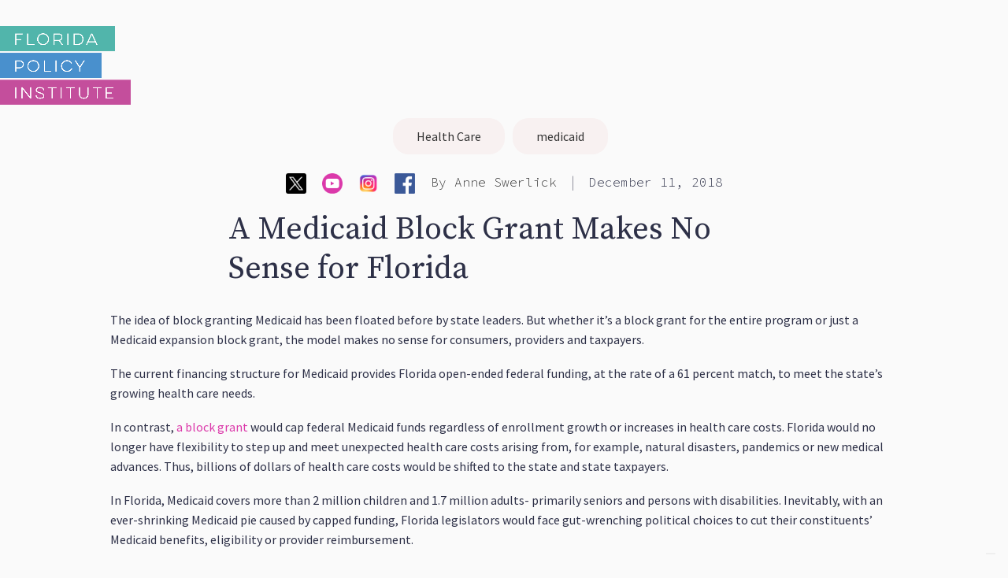

--- FILE ---
content_type: text/html
request_url: https://www.floridapolicy.org/posts/a-medicaid-block-grant-makes-no-sense-for-florida
body_size: 51195
content:
<!DOCTYPE html><!-- Last Published: Fri Nov 21 2025 19:57:52 GMT+0000 (Coordinated Universal Time) --><html data-wf-domain="www.floridapolicy.org" data-wf-page="64b79bf9cdc55885e4a208e0" data-wf-site="5cd5801dfdf7e530a300fb76" data-wf-collection="64b79bf9cdc55885e4a2092b" data-wf-item-slug="a-medicaid-block-grant-makes-no-sense-for-florida"><head><meta charset="utf-8"/><title>A Medicaid Block Grant Makes No Sense for Florida</title><meta content="The idea of block granting Medicaid has been floated before by state leaders." name="description"/><meta content="A Medicaid Block Grant Makes No Sense for Florida" property="og:title"/><meta content="The idea of block granting Medicaid has been floated before by state leaders." property="og:description"/><meta content="" property="og:image"/><meta content="A Medicaid Block Grant Makes No Sense for Florida" property="twitter:title"/><meta content="The idea of block granting Medicaid has been floated before by state leaders." property="twitter:description"/><meta content="" property="twitter:image"/><meta property="og:type" content="website"/><meta content="summary_large_image" name="twitter:card"/><meta content="width=device-width, initial-scale=1" name="viewport"/><meta content="google-site-verification=aXi-DBPwO9jeSxS2-Scmd2JYiDk8zHUDKiwjQ_-tn0o" name="google-site-verification"/><link href="https://cdn.prod.website-files.com/5cd5801dfdf7e530a300fb76/css/florida-policy-institute-29d5606e7eb565.webflow.shared.2ff1130ac.min.css" rel="stylesheet" type="text/css"/><style>@media (min-width:992px) {html.w-mod-js:not(.w-mod-ix) [data-w-id="a2c6d963-8c3d-356d-b2f7-39937d98a406"] {-webkit-transform:translate3d(0, 0PX, 0) scale3d(1, 1, 1) rotateX(0) rotateY(0) rotateZ(0) skew(0, 0);-moz-transform:translate3d(0, 0PX, 0) scale3d(1, 1, 1) rotateX(0) rotateY(0) rotateZ(0) skew(0, 0);-ms-transform:translate3d(0, 0PX, 0) scale3d(1, 1, 1) rotateX(0) rotateY(0) rotateZ(0) skew(0, 0);transform:translate3d(0, 0PX, 0) scale3d(1, 1, 1) rotateX(0) rotateY(0) rotateZ(0) skew(0, 0);}}@media (max-width:991px) and (min-width:768px) {html.w-mod-js:not(.w-mod-ix) [data-w-id="a2c6d963-8c3d-356d-b2f7-39937d98a406"] {-webkit-transform:translate3d(0, 0PX, 0) scale3d(1, 1, 1) rotateX(0) rotateY(0) rotateZ(0) skew(0, 0);-moz-transform:translate3d(0, 0PX, 0) scale3d(1, 1, 1) rotateX(0) rotateY(0) rotateZ(0) skew(0, 0);-ms-transform:translate3d(0, 0PX, 0) scale3d(1, 1, 1) rotateX(0) rotateY(0) rotateZ(0) skew(0, 0);transform:translate3d(0, 0PX, 0) scale3d(1, 1, 1) rotateX(0) rotateY(0) rotateZ(0) skew(0, 0);}}@media (max-width:767px) and (min-width:480px) {html.w-mod-js:not(.w-mod-ix) [data-w-id="a2c6d963-8c3d-356d-b2f7-39937d98a406"] {-webkit-transform:translate3d(0, 0PX, 0) scale3d(1, 1, 1) rotateX(0) rotateY(0) rotateZ(0) skew(0, 0);-moz-transform:translate3d(0, 0PX, 0) scale3d(1, 1, 1) rotateX(0) rotateY(0) rotateZ(0) skew(0, 0);-ms-transform:translate3d(0, 0PX, 0) scale3d(1, 1, 1) rotateX(0) rotateY(0) rotateZ(0) skew(0, 0);transform:translate3d(0, 0PX, 0) scale3d(1, 1, 1) rotateX(0) rotateY(0) rotateZ(0) skew(0, 0);}}</style><link href="https://fonts.googleapis.com" rel="preconnect"/><link href="https://fonts.gstatic.com" rel="preconnect" crossorigin="anonymous"/><script src="https://ajax.googleapis.com/ajax/libs/webfont/1.6.26/webfont.js" type="text/javascript"></script><script type="text/javascript">WebFont.load({  google: {    families: ["PT Sans:400,400italic,700,700italic","Lato:100,100italic,300,300italic,400,400italic,700,700italic,900,900italic","Source Serif Pro:regular","Source Sans Pro:regular,italic,900","Source Code Pro:200,300,regular,600","Source Sans Pro:regular,700,700italic"]  }});</script><script src="https://use.typekit.net/vie1zbm.js" type="text/javascript"></script><script type="text/javascript">try{Typekit.load();}catch(e){}</script><script type="text/javascript">!function(o,c){var n=c.documentElement,t=" w-mod-";n.className+=t+"js",("ontouchstart"in o||o.DocumentTouch&&c instanceof DocumentTouch)&&(n.className+=t+"touch")}(window,document);</script><link href="https://cdn.prod.website-files.com/5cd5801dfdf7e530a300fb76/5d66d2dbafe13837134db860_favicon-FPI-small.jpg" rel="shortcut icon" type="image/x-icon"/><link href="https://cdn.prod.website-files.com/5cd5801dfdf7e530a300fb76/5d66d296ce4bf042e7f8e664_favicon-FPI.png" rel="apple-touch-icon"/><script async="" src="https://www.googletagmanager.com/gtag/js?id=UA-99151966-3"></script><script type="text/javascript">window.dataLayer = window.dataLayer || [];function gtag(){dataLayer.push(arguments);}gtag('js', new Date());gtag('config', 'UA-99151966-3', {'anonymize_ip': false});</script><script async="" src="https://www.googletagmanager.com/gtag/js?id=G-HXB2HFR7GV"></script><script type="text/javascript">window.dataLayer = window.dataLayer || [];function gtag(){dataLayer.push(arguments);}gtag('set', 'developer_id.dZGVlNj', true);gtag('js', new Date());gtag('config', 'G-HXB2HFR7GV');</script><script type="text/javascript">!function(f,b,e,v,n,t,s){if(f.fbq)return;n=f.fbq=function(){n.callMethod?n.callMethod.apply(n,arguments):n.queue.push(arguments)};if(!f._fbq)f._fbq=n;n.push=n;n.loaded=!0;n.version='2.0';n.agent='plwebflow';n.queue=[];t=b.createElement(e);t.async=!0;t.src=v;s=b.getElementsByTagName(e)[0];s.parentNode.insertBefore(t,s)}(window,document,'script','https://connect.facebook.net/en_US/fbevents.js');fbq('init', '168358753792704');fbq('track', 'PageView');</script><script src="https://code.jquery.com/jquery-3.5.1.min.js"></script>
<script type="text/javascript" src="//translate.google.com/translate_a/element.js?cb=googleTranslateElementInit"></script>
<script type="text/javascript">
    function googleTranslateElementInit() {
      new google.translate.TranslateElement({pageLanguage: 'en', layout: google.translate.TranslateElement.FloatPosition.TOP_LEFT}, 'google_translate_element');
    }

	function triggerHtmlEvent(element, eventName) {
	  var event;
	  if (document.createEvent) {
		event = document.createEvent('HTMLEvents');
		event.initEvent(eventName, true, true);
		element.dispatchEvent(event);
	  } else {
		event = document.createEventObject();
		event.eventType = eventName;
		element.fireEvent('on' + event.eventType, event);
	  }
	}

  </script>



<style>

/* Remove Google top bar and margin */
.goog-te-banner-frame.skiptranslate {
    display: none !important;
    } 
body {
    top: 0px !important; 
    }
    
/* Disable google translate original text tooltips */  
#goog-gt-tt, .goog-te-balloon-frame{display: none !important;} 
.goog-text-highlight { background: none !important; box-shadow: none !important;}
    
</style>


<!-- iubenda -->
<script type="text/javascript">
var _iub = _iub || [];
_iub.csConfiguration = {"siteId":2010686,"cookiePolicyId":31044464,"lang":"en","storage":{"useSiteId":true}};
</script>
<script type="text/javascript" src="https://cs.iubenda.com/autoblocking/2010686.js"></script>
<script type="text/javascript" src="//cdn.iubenda.com/cs/gpp/stub.js"></script>
<script type="text/javascript" src="//cdn.iubenda.com/cs/iubenda_cs.js" charset="UTF-8" async></script>
<style>
.iubenda-cs-reject-btn {
  /* display: none; */
}
</style>

<!-- iubenda -->


<!-- Memberstack --> 
<script src="https://api.memberstack.io/static/memberstack.js?webflow" data-memberstack-id="33909227b51bb313160ff95b93dd4518"> </script>

<script>
  function getSafe(fn, defaultVal) {
    try {
      return fn();
    } catch (e) {
      return defaultVal;
    }
  }
</script>

<style>
  [v-cloak]{
  	display : none;
  }  
</style>

<meta name="facebook-domain-verification" content="8u7xgeiistt782zcv1bq4r8lxny52w"/>
<meta name="google-site-verification" content="P85pemMvSzGLJJY3OJXS2yxnuHy9q0C_QxjueRD0mQo" />






<script src="https://codepen.io/sufri/pen/43a398cec76211a05aa0d53ad9a90ca8.js" async></script>
<style>
	.dropdown--content {
  	display: none;
  }
</style></head><body><div class="container containter--wide"><div class="postswrapper bgpost"><div class="taglist"><div class="tags-collection-list-wrapper w-dyn-list"><div role="list" class="w-dyn-items"><div role="listitem" class="collection-item-5 w-dyn-item"><a href="/tags/health-care" class="tag">Health Care</a></div><div role="listitem" class="collection-item-5 w-dyn-item"><a href="/tags/medicaid" class="tag">medicaid</a></div></div></div></div><div class="authorcontent w-clearfix"><a href="https://twitter.com/FloridaPolicy" target="_blank" class="social-icon twitter youtube-social-icon w-inline-block"><img src="https://cdn.prod.website-files.com/5cd5801dfdf7e530a300fb76/654a33519b56b087b8cc4d77_twitter-logo.png" loading="lazy" alt="" height="26"/></a><a href="https://www.youtube.com/channel/UCBABMxUusBJLHKn1a4vmvdQ" target="_blank" class="social-icon twitter youtube-social-icon w-inline-block"><img src="https://cdn.prod.website-files.com/5cd5801dfdf7e530a300fb76/6321935c665d67f7632ff081_youtbe-2.png" loading="lazy" width="26" height="26" alt=""/></a><a href="https://www.instagram.com/floridapolicy/" target="_blank" class="social-icon twitter youtube-social-icon w-inline-block"><img src="https://cdn.prod.website-files.com/5cd5801dfdf7e530a300fb76/654a348eadaed98db5701259_instagram-logo.png" loading="lazy" width="26" height="26" alt="" srcset="https://cdn.prod.website-files.com/5cd5801dfdf7e530a300fb76/654a348eadaed98db5701259_instagram-logo-p-500.png 500w, https://cdn.prod.website-files.com/5cd5801dfdf7e530a300fb76/654a348eadaed98db5701259_instagram-logo-p-800.png 800w, https://cdn.prod.website-files.com/5cd5801dfdf7e530a300fb76/654a348eadaed98db5701259_instagram-logo-p-1080.png 1080w, https://cdn.prod.website-files.com/5cd5801dfdf7e530a300fb76/654a348eadaed98db5701259_instagram-logo.png 1100w" sizes="(max-width: 767px) 26px, (max-width: 991px) 3vw, 26px"/></a><a href="https://www.facebook.com/FLPolicyInstitute/" target="_blank" class="social-icon twitter youtube-social-icon w-inline-block"><img src="https://cdn.prod.website-files.com/5cd5801dfdf7e530a300fb76/654a356f85bf173646f49e73_facebook-logo.png" loading="lazy" width="26" height="26" alt="" srcset="https://cdn.prod.website-files.com/5cd5801dfdf7e530a300fb76/654a356f85bf173646f49e73_facebook-logo-p-500.png 500w, https://cdn.prod.website-files.com/5cd5801dfdf7e530a300fb76/654a356f85bf173646f49e73_facebook-logo-p-800.png 800w, https://cdn.prod.website-files.com/5cd5801dfdf7e530a300fb76/654a356f85bf173646f49e73_facebook-logo.png 1024w" sizes="(max-width: 767px) 26px, (max-width: 991px) 3vw, 26px"/></a><div class="social-sharing-add-this w-embed"><!-- Go to www.addthis.com/dashboard to customize your tools -->
<div class="addthis_inline_share_toolbox"></div></div><div class="collection-list-wrapper-4 w-dyn-list"><div role="list" class="w-dyn-items"><div role="listitem" class="collection-item-11 w-dyn-item"><div class="author by-text">By </div><a href="/author/anne-swerlick" class="author">Anne Swerlick</a><div class="text-block-6">|</div></div></div></div><div class="date">December 11, 2018</div><div class="social-sharing-container"><div class="share-title">Share:</div><a href="#" class="social-icon-share"></a><a href="#" class="social-icon-share"></a><a href="#" class="social-icon-share"></a></div><div></div></div><h2 class="blogtitle">A Medicaid Block Grant Makes No Sense for Florida</h2><div></div><div class="article w-condition-invisible"><div class="articlemainimage-wrapper"><div class="div-block-14"></div><img alt="" src="https://cdn.prod.website-files.com/plugins/Basic/assets/placeholder.60f9b1840c.svg" class="articlemainimage w-dyn-bind-empty"/></div><div style="background-image:none" class="articlelistimage w-condition-invisible"></div></div><div class="article article--narrow"><div style="background-image:none" class="articlelistimage w-condition-invisible"></div><div class="rt-reference w-dyn-bind-empty w-richtext"></div><div class="rt-with-reference w-richtext"><p>The idea of block granting Medicaid has been floated before by state leaders. But whether it’s a block grant for the entire program or just a Medicaid expansion block grant, the model makes no sense for consumers, providers and taxpayers.</p><p>The current financing structure for Medicaid provides Florida open-ended federal funding, at the rate of a 61 percent match, to meet the state’s growing health care needs.</p><p>In contrast, <a href="https://www.cbpp.org/the-problems-with-block-granting-entitlement-programs" data-rt-link-type="external">a block grant</a> would cap federal Medicaid funds regardless of enrollment growth or increases in health care costs. Florida would no longer have flexibility to step up and meet unexpected health care costs arising from, for example, natural disasters, pandemics or new medical advances. Thus, billions of dollars of health care costs would be shifted to the state and state taxpayers.</p><p>In Florida, Medicaid covers more than 2 million children and 1.7 million adults- primarily seniors and persons with disabilities. Inevitably, with an ever-shrinking Medicaid pie caused by capped funding, Florida legislators would face gut-wrenching political choices to cut their constituents’ Medicaid benefits, eligibility or provider reimbursement.</p><p>The block grant path is particularly risky given the state’s unique demographics. Florida is one of the fastest growing states in the country, with disproportionate growth in the most medically expensive populations: the elderly and people with disabilities. And the state already has one of the highest rates of uninsured residents in the nation.</p><p>Moreover, Florida has one of the “leanest” programs in the country. The state’s annual per person Medicaid expenditure rate is in the bottom five states. Capped funding would lock Florida into lower federal funding compared to other states, with adverse consequences compounding over time as need outpaced funding.</p><p>Even if a block grant was limited just to the expansion population, it means that Florida would be giving up millions of federal dollars that could be used to free up state dollars currently being used to support services for the uninsured, like mental health care. Under expansion, the federal government would pay 90 percent of the cost. &nbsp;Capping this generous open-ended federal funding means capping savings the state would otherwise realize and shifting more costs to Florida taxpayers.</p><p>Many people in the group that would benefit from Medicaid expansion are uninsured older residents (55-64) and those with disabilities. Their health care needs don’t go away. With the financial squeeze caused by a block grant, the state could face having to limit their enrollment or cut eligibility or services. This would shift more demand to state resources and increase uncompensated care burdens.</p></div></div></div><div class="sec--lg w-condition-invisible"><div class="postswrapper--fix"><div class="hidden w-dyn-list"><div role="list" class="w-dyn-items"><div role="listitem" class="w-dyn-item"><div class="dropdown-wrapper--new dont-break-out"><div data-hover="false" data-delay="0" data-w-id="adb22a90-4cda-d1d4-abb4-3908645b9796" class="dropdown-3 w-dropdown"><div class="dropdown-toggle-2 w-dropdown-toggle"><div class="text-block-30">Re-employment Assistance (RA)</div><img style="-webkit-transform:translate3d(0, 0, 0) scale3d(1, 1, 1) rotateX(0) rotateY(0) rotateZ(0deg) skew(0, 0);-moz-transform:translate3d(0, 0, 0) scale3d(1, 1, 1) rotateX(0) rotateY(0) rotateZ(0deg) skew(0, 0);-ms-transform:translate3d(0, 0, 0) scale3d(1, 1, 1) rotateX(0) rotateY(0) rotateZ(0deg) skew(0, 0);transform:translate3d(0, 0, 0) scale3d(1, 1, 1) rotateX(0) rotateY(0) rotateZ(0deg) skew(0, 0)" alt="" src="https://cdn.prod.website-files.com/5cd5801dfdf7e530a300fb76/60ee8efb3ab057abf780b5d6_%2B.svg" loading="lazy" class="img--drop-icon"/></div><nav class="dropdown-list-3 w-dropdown-list"><div class="rich-text-element w-richtext"><p><strong>American Rescue Plan Act Changes.</strong><a href="https://www.congress.gov/bill/117th-congress/house-bill/1319/text#toc-HB5E07C742294441886029FA82A709346"> The American Rescue Plan Act of 2021</a><strong><em> </em></strong>extended<strong><em> </em></strong>PEUC and PUA benefits through the week ending September 6, 2021. It also increased the maximum duration of PEUC benefits ($300 a week) to 53 weeks and the maximum duration of PUA to 79 weeks. <strong>Although PEUC and PUA did not end until September 6, 2021, Florida </strong><a href="https://www.floridajobs.org/news-center/DEO-Press/2021/05/24/florida-department-of-economic-opportunity-announces-florida-s-withdrawal-from-federal-pandemic-unemployment-compensation-program"><strong>withdrew from the Federal Pandemic Unemployment Compensation Program (FPUC)</strong></a><strong> effective June 26, 2021.</strong> FPUC provided persons who were out of work due to COVID-19 with an additional $300 a week in unemployment insurance.</p><p><strong>Reemployment Assistance weeks reverted to 12 effective January 1, 2022</strong>. DEO determines the maximum number of weeks available to RA claimants based on a statutory formula that looks at the average unemployment rate for the most recent third calendar year quarter (i.e., July, August, and September). Based on the downturn in unemployment, the maximum number of weeks for RA <a href="https://floridajobs.org/news-center/DEO-Press/2022/01/03/florida-department-of-economic-opportunity-provides-weekly-reemployment-assistance-updates---december-28">reverted to 12</a> effective January 1, 2022.</p><p><strong>RA work-search and work registration requirements </strong><a href="https://floridajobs.org/news-center/DEO-Press/2021/05/19/florida-department-of-economic-opportunity-provides-weekly-reemployment-assistance-update---may-18"><strong>reinstated on May 30, 2021.</strong></a> Persons filing an application for RA benefits beginning March 15, 2020, are not required to complete work registration in Employ Florida through May 29, 2021. In addition, work search requirements for individuals requesting benefits for the weeks beginning March 15, 2020, were also reinstated on May 30, 2021.</p><p><strong>RA biweekly reporting requirements reinstated.</strong> Although previously<a href="https://www.flgov.com/wp-content/uploads/2020/04/EO-20-104.pdf"> waived,</a> biweekly reporting was <a href="https://floridajobs.org/news-center/DEO-Press/2020/05/08/florida-department-of-economic-opportunity-provides-reemployment-assistance-update---may-8">reinstated</a> effective<a href="http://floridajobs.org/Reemployment-Assistance-Service-Center/reemployment-assistance/claimants"> May 10, 2020</a>. DEO’s guide to claiming weeks is <a href="http://www.floridajobs.org/docs/default-source/reemployment-assistance-center/cares-act/pua-guide-claimaing-weeks.pdf">here</a>.<br/></p><p><strong>Mobile app deployed. </strong>DEO has deployed a <a href="http://www.floridajobs.org/news-center/DEO-Press/2020/04/08/florida-department-of-economic-opportunity-announces-new-mobile-friendly-site-to-apply-for-reemployment-assistance?utm_medium=social&amp;utm_source=twitter&amp;utm_campaign=postfity&amp;utm_content=postfity96bf9">mobile app</a> for RA applications. </p><p>‍<strong>DEO announces extended benefits<em>. </em></strong>DEO announced implementation of <a href="https://floridajobs.org/news-center/DEO-Press/2020/09/19/florida-department-of-economic-opportunity-provides-reemployment-assistance-update---september-19">Extended Benefits (EB)</a>.</p><p><strong>Resources and guidance. </strong>For a list of resources and guidance from the United States Department of Labor on unemployment insurance and COVID-19, go <a href="https://www.dol.gov/coronavirus/unemployment-insurance">here</a>. <strong> </strong></p><p>For DEO’s “Reemployment Assistance Frequently Asked Questions and Additional Resources,” updated 12/30/2020, go <a href="http://www.floridajobs.org/docs/default-source/reemployment-assistance-center/new-individual-faq-includes-cares-act-final.pdf?sfvrsn=5f2547b0_14">here.</a></p><p>For DEO’s latest claims data, go <a href="http://lmsresources.labormarketinfo.com/covid19/index.html">here.</a></p><p>‍</p></div><a href="#" class="w-dropdown-link">Link</a></nav></div></div></div><div role="listitem" class="w-dyn-item"><div class="dropdown-wrapper--new dont-break-out"><div data-hover="false" data-delay="0" data-w-id="adb22a90-4cda-d1d4-abb4-3908645b9796" class="dropdown-3 w-dropdown"><div class="dropdown-toggle-2 w-dropdown-toggle"><div class="text-block-30">Department of Children and Families (DCF) Multi-Program Policies</div><img style="-webkit-transform:translate3d(0, 0, 0) scale3d(1, 1, 1) rotateX(0) rotateY(0) rotateZ(0deg) skew(0, 0);-moz-transform:translate3d(0, 0, 0) scale3d(1, 1, 1) rotateX(0) rotateY(0) rotateZ(0deg) skew(0, 0);-ms-transform:translate3d(0, 0, 0) scale3d(1, 1, 1) rotateX(0) rotateY(0) rotateZ(0deg) skew(0, 0);transform:translate3d(0, 0, 0) scale3d(1, 1, 1) rotateX(0) rotateY(0) rotateZ(0deg) skew(0, 0)" alt="" src="https://cdn.prod.website-files.com/5cd5801dfdf7e530a300fb76/60ee8efb3ab057abf780b5d6_%2B.svg" loading="lazy" class="img--drop-icon"/></div><nav class="dropdown-list-3 w-dropdown-list"><div class="rich-text-element w-richtext"><p><strong>DCF opens offices. </strong>DCF has reopened its <a href="https://www.myflfamilies.com/newsroom/pressreleases/2020/20200318-DCF%20Safeguards%20Clients%20and%20Employees.shtml">brick-and-mortar storefronts</a>, which were previously closed  due to coronavirus.</p><p><strong>DCF adds</strong><a href="https://www.myflorida.com/accessflorida/RSSLatest.xml"><strong> </strong></a><strong>call center numbers.</strong> DCF has added a call center number for Monday through Friday, from 7 a.m. to 6 p.m. Call center numbers now include <a href="https://www.myflfamilies.com/contact-us/">850-300-4323</a>, 866-762-2237, or TTY 1-800-955-8771.</p><p><strong>Certification periods </strong><a href="https://www.myflfamilies.com/covid19/access.shtml"><strong>extended by 6 months only through August 2020.</strong><em> </em></a>Certification periods for cash, food and medical assistance were extended by 6 months for individuals and families scheduled to recertify in April through August  2020. FNS’ approval of the SNAP extension for August is <a href="https://fns-prod.azureedge.net/sites/default/files/resource-files/FL-SNAP-COV-ExtendCertPeriodJulyAugust-Approval.pdf">here</a>.  However, effective September 1, 2020, SNAP, TANF and Medicaid recertifications have been <a href="https://www.facebook.com/MyFLFamilies">reinstated, although DCF says that no one will lose Medicaid due to recertification. </a><br/></p><p>‍<strong>DCF </strong><a href="https://www.myflfamilies.com/covid19/access.shtml"><strong>allows phone interviews</strong></a><strong>. </strong>Phone interviews are now being used for TANF cash and SNAP food assistance. <strong><br/></strong></p><p><strong>Mandatory work requirements </strong><a href="https://www.dropbox.com/s/zs0clozsaypm9j5/04.23.2021%20Work%20Requirements%20May.pdf?dl=0"><strong>suspended only through May 2021</strong></a><strong>. </strong>Under a directive from Governor DeSantis to <a href="http://www.floridahealth.gov/newsroom/2020/03/032020-2058-covid19.pr.html">waive work requirements</a> for safety net programs, DCF  waived work requirements for individuals participating in the Supplemental Nutrition Assistance Program (SNAP) and Temporary Assistance for Needy Families (TANF) through May 2021. To do this, DCF explains that it partnered with the Department of Economic Opportunity to apply “good cause” statewide for TANF and SNAP recipients who would otherwise be subject to participation in mandatory work requirements as a condition of receiving those benefits. Through May 2021, persons who were sanctioned in the past due to work requirements will be able to reapply and participate in SNAP or TANF again. <br/><strong>‍</strong></p><p>Work requirements were <a href="https://www.myflfamilies.com/covid19/access.shtml">reinstated effective June 1, 2021.</a></p></div><a href="#" class="w-dropdown-link">Link</a></nav></div></div></div><div role="listitem" class="w-dyn-item"><div class="dropdown-wrapper--new dont-break-out"><div data-hover="false" data-delay="0" data-w-id="adb22a90-4cda-d1d4-abb4-3908645b9796" class="dropdown-3 w-dropdown"><div class="dropdown-toggle-2 w-dropdown-toggle"><div class="text-block-30">Supplemental Nutrition Assistance Program (SNAP)</div><img style="-webkit-transform:translate3d(0, 0, 0) scale3d(1, 1, 1) rotateX(0) rotateY(0) rotateZ(0deg) skew(0, 0);-moz-transform:translate3d(0, 0, 0) scale3d(1, 1, 1) rotateX(0) rotateY(0) rotateZ(0deg) skew(0, 0);-ms-transform:translate3d(0, 0, 0) scale3d(1, 1, 1) rotateX(0) rotateY(0) rotateZ(0deg) skew(0, 0);transform:translate3d(0, 0, 0) scale3d(1, 1, 1) rotateX(0) rotateY(0) rotateZ(0deg) skew(0, 0)" alt="" src="https://cdn.prod.website-files.com/5cd5801dfdf7e530a300fb76/60ee8efb3ab057abf780b5d6_%2B.svg" loading="lazy" class="img--drop-icon"/></div><nav class="dropdown-list-3 w-dropdown-list"><div class="rich-text-element w-richtext"><p><strong>Emergency allotments (EA) ended.</strong> DCF automatically <a href="https://fns-prod.azureedge.net/sites/default/files/resource-files/FL-SNAP-COV-EmergencyAllotmentsExtension2-Acknowledged.pdf">supplemented SNAP allotments</a> of current recipients up to the maximum for a household’s size for <a href="https://www.myflfamilies.com/covid19/access.shtml">July 2021</a>. However, <strong>EA was discontinued beginning August 1, 2021.</strong><br/></p><p><strong>The SNAP benefits increase by 15 percent ended in October 2021</strong>. Floridians who participate in SNAP to put food on the table will receive a <a href="https://www.myflfamilies.com/covid19/access.shtml">temporary 15 percent supplement </a>to SNAP under <a href="https://rules.house.gov/sites/democrats.rules.house.gov/files/BILLS-116HR133SA-RCP-116-68.pdf">COVID relief </a>passed by Congress and extended <strong>by the</strong><a href="https://www.congress.gov/bill/117th-congress/house-bill/1319/text"><strong> American Rescue Plan Act </strong></a><strong>through September 2021.<br/></strong></p><p><strong>FNS permanently increases SNAP through revamp of the Thrifty Food Plan.</strong> Effective October 2021, FNS has mandated a permanent increase to SNAP through a <a href="https://www.fns.usda.gov/news-item/usda-0179.21">revamp of the Thrifty Food Plan</a>. DCF says that the increase amounts to <a href="https://www.myflorida.com/accessflorida/RSSLatest.xml">about 6%</a> for Floridians.<strong></strong><br/></p><p><a href="https://www.fns.usda.gov/snap/ffcra-impact-time-limit-abawds"><strong>Time limits suspended</strong>.</a> SNAP time limits are suspended during the COVID-19 public health emergency. No one in Florida should be barred from SNAP due to time limits, even if they exhausted their time limit in the past.</p><p><strong>Florida granted waiver to allow families to purchase groceries online</strong>.<strong> </strong>DCF has been granted <a href="https://www.myflfamilies.com/newsroom/pressreleases/2020/20200410-Waiver%20For%20Online%20Food%20Purchases.shtml">a federal waiver </a>to permit the State of Florida to launch a pilot project statewide effective April 21, 2020, that allows families to purchase groceries online with their Electronic Benefit Transfer (EBT) card instead of going into stores.</p><ul role="list"><li>At present, participating retailers are Walmart, Amazon, Aldi, BJ’s Wholesale Club, and Publix. DCF cautions, however, that EBT cards cannot be used for delivery fees. </li></ul><ul role="list"><li>For more information, see <a href="https://www.myflfamilies.com/covid19/accessPurchasingFAQs.shtml">DCF’s questions and answers about online purchasing </a>with SNAP.<br/></li></ul><p>‍</p></div><a href="#" class="w-dropdown-link">Link</a></nav></div></div></div><div role="listitem" class="w-dyn-item"><div class="dropdown-wrapper--new dont-break-out"><div data-hover="false" data-delay="0" data-w-id="adb22a90-4cda-d1d4-abb4-3908645b9796" class="dropdown-3 w-dropdown"><div class="dropdown-toggle-2 w-dropdown-toggle"><div class="text-block-30">Medicaid</div><img style="-webkit-transform:translate3d(0, 0, 0) scale3d(1, 1, 1) rotateX(0) rotateY(0) rotateZ(0deg) skew(0, 0);-moz-transform:translate3d(0, 0, 0) scale3d(1, 1, 1) rotateX(0) rotateY(0) rotateZ(0deg) skew(0, 0);-ms-transform:translate3d(0, 0, 0) scale3d(1, 1, 1) rotateX(0) rotateY(0) rotateZ(0deg) skew(0, 0);transform:translate3d(0, 0, 0) scale3d(1, 1, 1) rotateX(0) rotateY(0) rotateZ(0deg) skew(0, 0)" alt="" src="https://cdn.prod.website-files.com/5cd5801dfdf7e530a300fb76/60ee8efb3ab057abf780b5d6_%2B.svg" loading="lazy" class="img--drop-icon"/></div><nav class="dropdown-list-3 w-dropdown-list"><div class="rich-text-element w-richtext"><p><strong>No Medicaid terminations from March 2020 through the end of the federal public health emergency.</strong> The national public health emergency has existed since January 27, 2020 and has been renewed by the Secretary of the U.S. Department of Health &amp; Human Services in 90-day increments since that time. The <a href="https://aspr.hhs.gov/legal/PHE/Pages/COVID19-14Jan2022.aspx">most recent renewal</a> is effective January 16, 2022.</p><p>On March 31, 2020, AHCA<a href="https://ahca.myflorida.com/Medicaid/alerts_90-day.shtml"> alerted providers</a> and DCF posted on the<a href="https://www.myflfamilies.com/covid19/access.shtml"> ACCESS</a> website that:</p><ul role="list"><li>No Medicaid recipient will lose Medicaid eligibility during the COVID-19 public health emergency (unless the individual is no longer a state resident or request voluntary termination); under the newly enacted Families First Coronavirus Response Act, a state is prohibited from ending coverage for recipients enrolled as of March 18th for the duration of the public health emergency if the state opts to obtain an enhanced federal Medicaid match.</li></ul><ul role="list"><li>AHCA is working to notify recipients who may have received a termination notice in the month of March that their benefits will be reinstated.</li></ul><ul role="list"><li><a href="https://www.medicaid.gov/state-resource-center/downloads/covid-19-section-6008-CARES-faqs.pdf">An FAQ released by federal CMS</a> provides some examples of Medicaid eligibility groups  protected under these &quot;no termination&quot; requirements including: former foster care youth aging out when they turn 26; youth aging out of children&#x27;s eligibility when they turn 19; individuals who become ineligible for SSI; individuals no longer qualifying for Qualified Medicare Benefits (QMB). In a <a href="https://www.medicaid.gov/state-resource-center/downloads/covid-19-new-faqs.pdf">May 5, 2020 update</a>, CMS states that this “no termination” requirement also applies to medically needy individuals determined eligible during the public health emergency even if they do not continue to meet their monthly share of cost in subsequent months. This protection extends through the last day of the month the public health emergency ends.  </li></ul><ul role="list"><li>On October 28, 2020, federal CMS issued a <a href="https://www.cms.gov/files/document/covid-vax-ifc-4.pdf">new interim final rule</a> weakening the continuous coverage, “no termination” requirement. In states like Florida that have opted to cover full benefits for lawfully residing children in the first 5 years after entry into the United States, once they turn 18, states are now required to limit their coverage to emergency services.  In addition, states are now permitted to reduce optional benefits such as dental coverage or increase cost-sharing such as requiring nursing home residents to contribute more to their costs of care. But in Florida this type of change would require the Legislature to amend state Medicaid law.  <br/></li></ul><p><strong>Redetermination/recertification times are reinstated. </strong>As of October 1, 2020<a href="https://www.flmedicaidmanagedcare.com/home/news"> AHCA&#x27;s website</a> is alerting recipients that the Department of Children and Families is now mailing letters for case reviews to check if a household is still eligible for Medicaid and/or Medically Needy. AHCA is urging people receiving these letters to take steps now to re-apply. But note, Medicaid coverage will not end during the COVID-19 Public Health Emergency. In January 2021 DCF conducted one-year “automated renewals” for people whose sole income is social security and SSI and are enrolled in an SSI-related Medicaid program (e.g., MEDS/AD,  Medically Needy and Medicare Savings Programs). People getting VA income were not included in the automated renewal.</p><p><strong>Extended application time.</strong> Effective with applications filed in February 2020, the time for submitting documentation required to process an application is extended for 120 days from the date of the application and eligibility will still be effective the first day of the month the application was received. <a href="https://www.dropbox.com/s/0ua464yt9h5ljvo/06.22.2021%20Medicaid%20Pending%20and%20Processing%20Deadlines.pdf?dl=0"><strong>Effective July 1, 2021, this policy has been rescinded.</strong></a> Medicaid applications submitted on or after July 1, 2021 may be denied on the 30th day after application or the day after verification information is due. Applications filed prior to July 1, will be allowed 120 days to provide requested verification to establish Medicaid eligibility.</p><p>‍<strong>Exclusion of additional unemployment payments in determining eligibility. </strong>The $600/week of additional unemployment insurance payments under the<a href="https://www.congress.gov/bill/116th-congress/house-bill/748?q=%7B%22search%22%3A%5B%22hr%2B748%22%5D%7D&amp;s=1&amp;r=1"> CARES Act</a> will not be counted as income in determining Medicaid eligibility. (However, these payments will be counted as income in determining marketplace subsidy calculations.)</p><p><strong>Coverage of Medicaid services during the state of emergency</strong></p><ul role="list"><li>Coverage of all medically necessary services to COVID-19 testing and treatment.</li></ul><ul role="list"><li>Waiver of limits on services that must be exceeded to maintain the health and safety of recipients diagnosed with COVID-19 or when necessary to maintain a recipient safely in their home</li></ul><ul role="list"><li>Waiver of prior authorization requirements for hospital, physician, advanced practice registered nursing, physician assistant, home health services and durable medical equipment and supplies. As of June 19, 2020, <a href="https://ahca.myflorida.com/medicaid/statewide_mc/pdf/2018-23_plan_comm/PT_2020-35_COVID-19_PA_Reinstatement.pdf">AHCA reinstated prior authorization</a> requirements for all of these services.</li></ul><ul role="list"><li>Waiver of copayments for all services</li></ul><ul role="list"><li>Waiver of limits on early prescription refills, except for controlled substances</li></ul><ul role="list"><li>Coverage of a 90-day supply of maintenance prescriptions when available at the pharmacy </li></ul><ul role="list"><li>Reimbursement of out-of-state providers providing medically necessary services to Florida Medicaid beneficiaries. As of July 1, 2021, the availability of provider “provisional enrollment” for in-state and out-of-state providers will end.</li></ul><ul role="list"><li>120 day extension of time to request fair hearings.<a href="https://ahca.myflorida.com/medicaid/statewide_mc/pdf/2018-23_plan_comm/PT_2021-20_COVID-19_SOE.Ending.Temporary.Flexibilities_06.18.2021.pdf"> As of July 1, 2021, the extended timeframe ends</a> and the standard timeframes available to recipients to submit an appeal or request a hearing will be reinstated.</li></ul><ul role="list"><li>Delay of fair hearings only in those instances when the recipient is continuing to receive services pending the outcome of the hearing</li></ul><p><strong>COVID-19 Vaccines for Medicaid Enrollees.</strong> In an <a href="https://www.flgov.com/wp-content/uploads/orders/2021/EO_21-79.pdf">executive order</a> published March 16, 2021 Governor DeSantis revised the vaccine distribution plan, which applies to the general public including Medicaid enrollees, to lower the age requirement to 40 effective March 29, 2021 and then effective April 5, 2021 all Floridians are eligible to receive any COVID-19 vaccination approved by the Food and Drug Administration.</p><p>Medicaid enrollees eligible to receive the vaccine may visit myvaccine.fl.gov to find a location distributing the vaccine and to schedule an appointment.</p><p>On March 12, 2021, AHCA <a href="https://ahca.myflorida.com/docs/Medicaid_Transportation_COVID-19_Vaccinations_Flyer.pdf">published instructions</a> for Medicaid enrollees on how to obtain Medicaid transportation once they have scheduled an appointment for a vaccine. AHCA states: &quot;Florida Medicaid will take you to get the COVID-19 vaccine at no cost. All you need to do is set up a time to get your vaccine. Next, let your Medicaid plan know you need a ride and they will take care of the rest. If you are not enrolled in a plan, call the <strong>Medicaid Helpline at 1-877-254-1055 </strong>to find out the name and phone number for a transportation service.&quot;</p><p>The state has also recently launched a new email system to help bring COVID-19 vaccines to homebound seniors. Seniors will be able to sign up to have the vaccine come to them by emailing a request to HomeboundVaccine@em.myflorida.com.<br/></p><p><a href="https://ahca.myflorida.com/COVID-19_Medicaid.shtml#alerts">AHCA has posted Medicaid Alerts and FAQs</a> providing more detail on Medicaid service changes in response to COVID-19. They address a wide range of topics including, but not limited to: telemedicine guidance for medical, behavioral health, and early intervention services providers; long-term care provider network flexibilities allowing more types of providers to deliver specified long term care services; and continuity of care for adult day care center enrollees during the time these centers are closed.</p><p>AHCA is loosening coverage restrictions for <a href="https://ahca.myflorida.com/Medicaid/pdffiles/provider_alerts/2020_05/Behavior_Analysis_Continuation_of_Authorization_During_the_COVID-19_State_of_Emergency_050620.pdf">behavioral health services</a>. Effective May 5, 2020, all prior authorization requirements for mental health or substance use disorder treatment are waived and service limitations (frequency and duration) are lifted. For behavioral analysis services, current authorizations will be extended through an &quot;administrative approval process&quot; which does not require providers to reassess beneficiaries currently getting services. Effective July 1, 2021 <a href="http://www.icontact-archive.com/archive?c=227375&amp;f=11179&amp;s=13873&amp;m=851930&amp;t=850d8a08f66cb5c2e1e49656573dbe0caeb447b39b9d192096e732cbe37425f5">service limits will be reinstated</a> for behavioral health services and effective July 15, 2021 Medicaid <a href="http://www.icontact-archive.com/archive?c=227375&amp;f=11179&amp;s=13873&amp;m=851930&amp;t=850d8a08f66cb5c2e1e49656573dbe0caeb447b39b9d192096e732cbe37425f5">prior authorization requirements will be reinstated</a> for behavioral health services.</p><p><a href="https://ahca.myflorida.com/Medicaid/pdffiles/provider_alerts/2020_05/Well-Child_Visits_Provided_Via_Telemedicine_During_COVID-19_SOE_052920.pdf">Per a May 29, 2020 provider alert</a>, during the state of emergency AHCA will be reimbursing providers for telemedicine well-child visits provided to children older than 24 months through age 20. Providers are directed to actively work to schedule follow-up in-person visits to administer immunizations and other physical components of the exam which cannot be accomplished through telemedicine.   </p><p><a href="https://www.uscis.gov/green-card/green-card-processes-and-procedures/public-charge"><strong>The public charge rule will not be applied to immigrants’ use of Medicaid benefits for COVID-19 testing and treatment</strong></a><strong>.</strong><br/></p><p><strong>Coverage of home and community-based waiver services (HCBS) -<em> </em></strong>In response to the public emergency, Florida obtained approval from the federal government to make changes in HCBS waiver programs, including the Long Term Care and Developmental Disabilities programs. The changes are effective retroactively from January 27, 2020 to January 26, 2021. Details can be found<a href="https://www.medicaid.gov/resources-for-states/disaster-response-toolkit/home-community-based-services-public-heath-emergencies/emergency-preparedness-and-response-for-home-and-community-based-hcbs-1915c-waivers/index.html"> here</a>. They include, but are not limited to:</p><ul role="list"><li>permitting virtual evaluations, assessments and care planning meetings in lieu of face to face meetings and use of electronic signatures;</li></ul><ul role="list"><li>lifting service limits in order to address health and welfare issues of enrollees;</li></ul><ul role="list"><li>adjusting service prior authorization requirements;</li></ul><ul role="list"><li>temporarily expanding the settings where services can be provided;  </li></ul><ul role="list"><li>allowing payments for support services provided to enrollees in hospital or short- term institutional settings; and</li></ul><ul role="list"><li>prohibiting visitors in certain residential settings to minimize the spread of infection.</li></ul><p><strong>Note on COVID-19 testing, treatment, and vaccines for the uninsured.</strong> <a href="https://www.floridapolicy.org/posts/florida-has-yet-to-accept-100-federal-funding-to-cover-the-costs-of-covid-19-testing-for-the-uninsured">Florida has not opted to receive 100 percent federal Medicaid funding for COVID-19 testing </a>of people without health insurance. Under the 2021 <a href="https://www.cbpp.org/research/health/american-rescue-plan-act-strengthens-medicaid-better-equips-states-to-combat-the">American Rescue Plan Act</a> this option has been expanded to cover COVID-19 treatment and vaccines for the uninsured as well. Since the state has not taken up this option Floridians must look to an uneven patchwork of free testing, treatment, and vaccine resources scattered around the state. <a href="https://ahca.myflorida.com/docs/COVID-19_Medicaid_FAQs-7-2-2020.pdf">AHCA advises</a> that uninsured people may receive free testing from their county health department or a federally qualified health center and that “many communities provide testing for free for individuals who do not have insurance. Please <a href="https://floridadisaster.org/covid19/testing-sites/">[click here]</a> to find a test site in your area. Uninsured individuals should ask before the test whether testing is free of charge.&quot; There are no state agency instructions on where uninsured people can receive free treatment. However, more information on possible sources for free treatment is available <a href="https://www.floridahealthjustice.org/publications--media/covid-19-testing-treatment-resources-for-uninsured-florida-residents">here.</a></p><p><strong>Residency proof no longer required at some vaccine sites,</strong> “<a href="https://www.miamiherald.com/news/coronavirus/article251049899.html">paving the way for migrants</a>.” - On April 29, 2021 Surgeon General Rivkees issued a <a href="https://floridahealthcovid19.gov/wp-content/uploads/2021/04/Public-Health-Advisory-filed-4.29.21.pdf">new public health advisory</a> specifying that COVID-19 vaccines are available to “a Florida resident” or someone “who is present in Florida for the purpose of providing goods or services for the benefits of residents and visitors of the State of Florida.” This new policy applies to all state-run and federally supported vaccination sites. It rescinds an advisory issued in January that had restricted vaccinations to people who could show proof of Florida residency</p><p><strong>2021 unemployment compensation claimants can access free or reduced cost health insurance through the ACA marketplace. </strong>The Affordable Care Act (ACA) Marketplace was re-opened in February 2021 to give people who need health insurance a new “special enrollment&quot; opportunity to get covered. The 2021 American Rescue Plan eliminated or vastly reduced premiums for many people with low or moderate incomes.</p><p>Starting July 1, 2021, people who received or have been approved for unemployment compensation for any week beginning in 2021 can access free or reduced cost comprehensive health insurance plans through the ACA marketplace. This benefit is available regardless of someone&#x27;s current income. To get this benefit, people must enroll in the marketplace no later than August 15, 2021. For help with enrollment, contact <a href="http://www.coveringflorida.org/">Covering Florida</a> at 877-813-9115.</p></div><a href="#" class="w-dropdown-link">Link</a></nav></div></div></div><div role="listitem" class="w-dyn-item"><div class="dropdown-wrapper--new dont-break-out"><div data-hover="false" data-delay="0" data-w-id="adb22a90-4cda-d1d4-abb4-3908645b9796" class="dropdown-3 w-dropdown"><div class="dropdown-toggle-2 w-dropdown-toggle"><div class="text-block-30">Child Nutrition Programs</div><img style="-webkit-transform:translate3d(0, 0, 0) scale3d(1, 1, 1) rotateX(0) rotateY(0) rotateZ(0deg) skew(0, 0);-moz-transform:translate3d(0, 0, 0) scale3d(1, 1, 1) rotateX(0) rotateY(0) rotateZ(0deg) skew(0, 0);-ms-transform:translate3d(0, 0, 0) scale3d(1, 1, 1) rotateX(0) rotateY(0) rotateZ(0deg) skew(0, 0);transform:translate3d(0, 0, 0) scale3d(1, 1, 1) rotateX(0) rotateY(0) rotateZ(0deg) skew(0, 0)" alt="" src="https://cdn.prod.website-files.com/5cd5801dfdf7e530a300fb76/60ee8efb3ab057abf780b5d6_%2B.svg" loading="lazy" class="img--drop-icon"/></div><nav class="dropdown-list-3 w-dropdown-list"><div class="rich-text-element w-richtext"><p><strong>School children in distance learning still eligible for free or reduced cost meals.</strong> Students in distance learning for  2020-21 can <a href="https://www.fdacs.gov/content/download/92270/file/NSLP_PickupFlyer_20-21.pdf">still receive school meal</a>s through the National School Lunch Program if they are eligible. The student or parent/guardian may pick up meals at the school but should contact their school for more information.</p><p>For a list of current child nutrition program waivers for Florida from USDA, go <a href="https://www.fns.usda.gov/disaster/pandemic/covid-19/florida#cn">here.</a> <br/></p><h3><strong>Special Supplemental Nutrition Program for Women, Infants, and Children (WIC)</strong></h3><p><strong>Congress allows increased fruit and vegetable benefits</strong>. At present, WIC provides $9 for children and $11 for women monthly for fruits and vegetables. The <a href="https://www.congress.gov/bill/117th-congress/house-bill/1319/text">American Rescue Plan Act</a> makes funding available for a four-month increase in the benefit of up to $35 monthly, if a state chooses to do so.<br/></p><p><strong>DOH attains waiver allowing remote issuance</strong>: Department of Health (DOH) obtained a<a href="https://fns-prod.azureedge.net/sites/default/files/resource-files/Florida%20COVID-19%20WIC%20Remote%20Benefit%20Issuance%20Response.pdf"> waiver</a> of the requirement that participants pick up their EBT cards in person at recertification or during nutritional education appointments.</p><p>‍<strong>WIC participants allowed to substitute certain food.</strong> Under a<a href="https://fns-prod.azureedge.net/sites/default/files/resource-files/Florida%20COVID-19%20WIC%20Food%20Package%20Substitutions%20Waiver%20Response.pdf"> waiver</a> from USDA, WIC participants in Florida are allowed to substitute milk of any available fat content and whole wheat or whole grain bread in package sizes up to 24 oz. when 16 oz. packages are unavailable.</p><p>‍<strong>USDA waived physical presence requirements</strong>: Although the scope and logistics are unclear at this time, USDA has given DOH permission to<a href="https://fns-prod.azureedge.net/sites/default/files/resource-files/COVID-19%20Physical%20Presence%20Waiver%20Request%20Florida%2003212020.pdf"> waive the requirement</a> that persons be physically present at each certification or recertification determination in order to determine eligibility under the program through May 31, 2020. </p><p><strong>USDA extends certification periods through May 31, 2020</strong>, for some participants.</p><p>For a list of current WIC waivers for Florida from USDA, go <a href="https://www.fns.usda.gov/disaster/pandemic/covid-19/florida#cn">here.</a> </p><p><br/></p></div><a href="#" class="w-dropdown-link">Link</a></nav></div></div></div><div role="listitem" class="w-dyn-item"><div class="dropdown-wrapper--new dont-break-out"><div data-hover="false" data-delay="0" data-w-id="adb22a90-4cda-d1d4-abb4-3908645b9796" class="dropdown-3 w-dropdown"><div class="dropdown-toggle-2 w-dropdown-toggle"><div class="text-block-30">Temporary Assistance for Needy Families (TANF)</div><img style="-webkit-transform:translate3d(0, 0, 0) scale3d(1, 1, 1) rotateX(0) rotateY(0) rotateZ(0deg) skew(0, 0);-moz-transform:translate3d(0, 0, 0) scale3d(1, 1, 1) rotateX(0) rotateY(0) rotateZ(0deg) skew(0, 0);-ms-transform:translate3d(0, 0, 0) scale3d(1, 1, 1) rotateX(0) rotateY(0) rotateZ(0deg) skew(0, 0);transform:translate3d(0, 0, 0) scale3d(1, 1, 1) rotateX(0) rotateY(0) rotateZ(0deg) skew(0, 0)" alt="" src="https://cdn.prod.website-files.com/5cd5801dfdf7e530a300fb76/60ee8efb3ab057abf780b5d6_%2B.svg" loading="lazy" class="img--drop-icon"/></div><nav class="dropdown-list-3 w-dropdown-list"><div class="rich-text-element w-richtext"><p><strong>HHS provides guidance.</strong> HHS has issued <a href="https://www.acf.hhs.gov/ofa/resource/tanf-acf-pi-2020-01">guidance</a> on the flexibilities in TANF to respond to COVID-19.</p></div><a href="#" class="w-dropdown-link">Link</a></nav></div></div></div></div></div><div class="w-dyn-list"><div role="list" class="w-dyn-items"><div role="listitem" class="w-dyn-item"><div data-role="drop-cust" class="dropdown-wrapper--new dont-break-out"><div data-role="drop-link" class="dropdown--toggle open"><div class="text-block-30">Re-employment Assistance (RA)</div><img data-role="drop-icon" alt="" src="https://cdn.prod.website-files.com/5cd5801dfdf7e530a300fb76/60ee8efb3ab057abf780b5d6_%2B.svg" loading="lazy" class="img--drop-icon open"/></div><div data-role="drop-cont" class="dropdown--content"><div class="rich-text-element w-richtext"><p><strong>American Rescue Plan Act Changes.</strong><a href="https://www.congress.gov/bill/117th-congress/house-bill/1319/text#toc-HB5E07C742294441886029FA82A709346"> The American Rescue Plan Act of 2021</a><strong><em> </em></strong>extended<strong><em> </em></strong>PEUC and PUA benefits through the week ending September 6, 2021. It also increased the maximum duration of PEUC benefits ($300 a week) to 53 weeks and the maximum duration of PUA to 79 weeks. <strong>Although PEUC and PUA did not end until September 6, 2021, Florida </strong><a href="https://www.floridajobs.org/news-center/DEO-Press/2021/05/24/florida-department-of-economic-opportunity-announces-florida-s-withdrawal-from-federal-pandemic-unemployment-compensation-program"><strong>withdrew from the Federal Pandemic Unemployment Compensation Program (FPUC)</strong></a><strong> effective June 26, 2021.</strong> FPUC provided persons who were out of work due to COVID-19 with an additional $300 a week in unemployment insurance.</p><p><strong>Reemployment Assistance weeks reverted to 12 effective January 1, 2022</strong>. DEO determines the maximum number of weeks available to RA claimants based on a statutory formula that looks at the average unemployment rate for the most recent third calendar year quarter (i.e., July, August, and September). Based on the downturn in unemployment, the maximum number of weeks for RA <a href="https://floridajobs.org/news-center/DEO-Press/2022/01/03/florida-department-of-economic-opportunity-provides-weekly-reemployment-assistance-updates---december-28">reverted to 12</a> effective January 1, 2022.</p><p><strong>RA work-search and work registration requirements </strong><a href="https://floridajobs.org/news-center/DEO-Press/2021/05/19/florida-department-of-economic-opportunity-provides-weekly-reemployment-assistance-update---may-18"><strong>reinstated on May 30, 2021.</strong></a> Persons filing an application for RA benefits beginning March 15, 2020, are not required to complete work registration in Employ Florida through May 29, 2021. In addition, work search requirements for individuals requesting benefits for the weeks beginning March 15, 2020, were also reinstated on May 30, 2021.</p><p><strong>RA biweekly reporting requirements reinstated.</strong> Although previously<a href="https://www.flgov.com/wp-content/uploads/2020/04/EO-20-104.pdf"> waived,</a> biweekly reporting was <a href="https://floridajobs.org/news-center/DEO-Press/2020/05/08/florida-department-of-economic-opportunity-provides-reemployment-assistance-update---may-8">reinstated</a> effective<a href="http://floridajobs.org/Reemployment-Assistance-Service-Center/reemployment-assistance/claimants"> May 10, 2020</a>. DEO’s guide to claiming weeks is <a href="http://www.floridajobs.org/docs/default-source/reemployment-assistance-center/cares-act/pua-guide-claimaing-weeks.pdf">here</a>.<br/></p><p><strong>Mobile app deployed. </strong>DEO has deployed a <a href="http://www.floridajobs.org/news-center/DEO-Press/2020/04/08/florida-department-of-economic-opportunity-announces-new-mobile-friendly-site-to-apply-for-reemployment-assistance?utm_medium=social&amp;utm_source=twitter&amp;utm_campaign=postfity&amp;utm_content=postfity96bf9">mobile app</a> for RA applications. </p><p>‍<strong>DEO announces extended benefits<em>. </em></strong>DEO announced implementation of <a href="https://floridajobs.org/news-center/DEO-Press/2020/09/19/florida-department-of-economic-opportunity-provides-reemployment-assistance-update---september-19">Extended Benefits (EB)</a>.</p><p><strong>Resources and guidance. </strong>For a list of resources and guidance from the United States Department of Labor on unemployment insurance and COVID-19, go <a href="https://www.dol.gov/coronavirus/unemployment-insurance">here</a>. <strong> </strong></p><p>For DEO’s “Reemployment Assistance Frequently Asked Questions and Additional Resources,” updated 12/30/2020, go <a href="http://www.floridajobs.org/docs/default-source/reemployment-assistance-center/new-individual-faq-includes-cares-act-final.pdf?sfvrsn=5f2547b0_14">here.</a></p><p>For DEO’s latest claims data, go <a href="http://lmsresources.labormarketinfo.com/covid19/index.html">here.</a></p><p>‍</p></div></div><div data-hover="false" data-delay="0" data-w-id="061c5016-8711-9787-03bf-18b315d39aa0" class="dropdown-3 hidden w-dropdown"><div class="dropdown-toggle-2 w-dropdown-toggle"><div class="text-block-30">Re-employment Assistance (RA)</div><img style="-webkit-transform:translate3d(0, 0, 0) scale3d(1, 1, 1) rotateX(0) rotateY(0) rotateZ(0deg) skew(0, 0);-moz-transform:translate3d(0, 0, 0) scale3d(1, 1, 1) rotateX(0) rotateY(0) rotateZ(0deg) skew(0, 0);-ms-transform:translate3d(0, 0, 0) scale3d(1, 1, 1) rotateX(0) rotateY(0) rotateZ(0deg) skew(0, 0);transform:translate3d(0, 0, 0) scale3d(1, 1, 1) rotateX(0) rotateY(0) rotateZ(0deg) skew(0, 0)" alt="" src="https://cdn.prod.website-files.com/5cd5801dfdf7e530a300fb76/60ee8efb3ab057abf780b5d6_%2B.svg" loading="lazy" class="img--drop-icon"/></div><nav class="dropdown-list-3 w-dropdown-list"><div class="rich-text-element w-richtext"><p><strong>American Rescue Plan Act Changes.</strong><a href="https://www.congress.gov/bill/117th-congress/house-bill/1319/text#toc-HB5E07C742294441886029FA82A709346"> The American Rescue Plan Act of 2021</a><strong><em> </em></strong>extended<strong><em> </em></strong>PEUC and PUA benefits through the week ending September 6, 2021. It also increased the maximum duration of PEUC benefits ($300 a week) to 53 weeks and the maximum duration of PUA to 79 weeks. <strong>Although PEUC and PUA did not end until September 6, 2021, Florida </strong><a href="https://www.floridajobs.org/news-center/DEO-Press/2021/05/24/florida-department-of-economic-opportunity-announces-florida-s-withdrawal-from-federal-pandemic-unemployment-compensation-program"><strong>withdrew from the Federal Pandemic Unemployment Compensation Program (FPUC)</strong></a><strong> effective June 26, 2021.</strong> FPUC provided persons who were out of work due to COVID-19 with an additional $300 a week in unemployment insurance.</p><p><strong>Reemployment Assistance weeks reverted to 12 effective January 1, 2022</strong>. DEO determines the maximum number of weeks available to RA claimants based on a statutory formula that looks at the average unemployment rate for the most recent third calendar year quarter (i.e., July, August, and September). Based on the downturn in unemployment, the maximum number of weeks for RA <a href="https://floridajobs.org/news-center/DEO-Press/2022/01/03/florida-department-of-economic-opportunity-provides-weekly-reemployment-assistance-updates---december-28">reverted to 12</a> effective January 1, 2022.</p><p><strong>RA work-search and work registration requirements </strong><a href="https://floridajobs.org/news-center/DEO-Press/2021/05/19/florida-department-of-economic-opportunity-provides-weekly-reemployment-assistance-update---may-18"><strong>reinstated on May 30, 2021.</strong></a> Persons filing an application for RA benefits beginning March 15, 2020, are not required to complete work registration in Employ Florida through May 29, 2021. In addition, work search requirements for individuals requesting benefits for the weeks beginning March 15, 2020, were also reinstated on May 30, 2021.</p><p><strong>RA biweekly reporting requirements reinstated.</strong> Although previously<a href="https://www.flgov.com/wp-content/uploads/2020/04/EO-20-104.pdf"> waived,</a> biweekly reporting was <a href="https://floridajobs.org/news-center/DEO-Press/2020/05/08/florida-department-of-economic-opportunity-provides-reemployment-assistance-update---may-8">reinstated</a> effective<a href="http://floridajobs.org/Reemployment-Assistance-Service-Center/reemployment-assistance/claimants"> May 10, 2020</a>. DEO’s guide to claiming weeks is <a href="http://www.floridajobs.org/docs/default-source/reemployment-assistance-center/cares-act/pua-guide-claimaing-weeks.pdf">here</a>.<br/></p><p><strong>Mobile app deployed. </strong>DEO has deployed a <a href="http://www.floridajobs.org/news-center/DEO-Press/2020/04/08/florida-department-of-economic-opportunity-announces-new-mobile-friendly-site-to-apply-for-reemployment-assistance?utm_medium=social&amp;utm_source=twitter&amp;utm_campaign=postfity&amp;utm_content=postfity96bf9">mobile app</a> for RA applications. </p><p>‍<strong>DEO announces extended benefits<em>. </em></strong>DEO announced implementation of <a href="https://floridajobs.org/news-center/DEO-Press/2020/09/19/florida-department-of-economic-opportunity-provides-reemployment-assistance-update---september-19">Extended Benefits (EB)</a>.</p><p><strong>Resources and guidance. </strong>For a list of resources and guidance from the United States Department of Labor on unemployment insurance and COVID-19, go <a href="https://www.dol.gov/coronavirus/unemployment-insurance">here</a>. <strong> </strong></p><p>For DEO’s “Reemployment Assistance Frequently Asked Questions and Additional Resources,” updated 12/30/2020, go <a href="http://www.floridajobs.org/docs/default-source/reemployment-assistance-center/new-individual-faq-includes-cares-act-final.pdf?sfvrsn=5f2547b0_14">here.</a></p><p>For DEO’s latest claims data, go <a href="http://lmsresources.labormarketinfo.com/covid19/index.html">here.</a></p><p>‍</p></div></nav></div></div></div><div role="listitem" class="w-dyn-item"><div data-role="drop-cust" class="dropdown-wrapper--new dont-break-out"><div data-role="drop-link" class="dropdown--toggle open"><div class="text-block-30">Department of Children and Families (DCF) Multi-Program Policies</div><img data-role="drop-icon" alt="" src="https://cdn.prod.website-files.com/5cd5801dfdf7e530a300fb76/60ee8efb3ab057abf780b5d6_%2B.svg" loading="lazy" class="img--drop-icon open"/></div><div data-role="drop-cont" class="dropdown--content"><div class="rich-text-element w-richtext"><p><strong>DCF opens offices. </strong>DCF has reopened its <a href="https://www.myflfamilies.com/newsroom/pressreleases/2020/20200318-DCF%20Safeguards%20Clients%20and%20Employees.shtml">brick-and-mortar storefronts</a>, which were previously closed  due to coronavirus.</p><p><strong>DCF adds</strong><a href="https://www.myflorida.com/accessflorida/RSSLatest.xml"><strong> </strong></a><strong>call center numbers.</strong> DCF has added a call center number for Monday through Friday, from 7 a.m. to 6 p.m. Call center numbers now include <a href="https://www.myflfamilies.com/contact-us/">850-300-4323</a>, 866-762-2237, or TTY 1-800-955-8771.</p><p><strong>Certification periods </strong><a href="https://www.myflfamilies.com/covid19/access.shtml"><strong>extended by 6 months only through August 2020.</strong><em> </em></a>Certification periods for cash, food and medical assistance were extended by 6 months for individuals and families scheduled to recertify in April through August  2020. FNS’ approval of the SNAP extension for August is <a href="https://fns-prod.azureedge.net/sites/default/files/resource-files/FL-SNAP-COV-ExtendCertPeriodJulyAugust-Approval.pdf">here</a>.  However, effective September 1, 2020, SNAP, TANF and Medicaid recertifications have been <a href="https://www.facebook.com/MyFLFamilies">reinstated, although DCF says that no one will lose Medicaid due to recertification. </a><br/></p><p>‍<strong>DCF </strong><a href="https://www.myflfamilies.com/covid19/access.shtml"><strong>allows phone interviews</strong></a><strong>. </strong>Phone interviews are now being used for TANF cash and SNAP food assistance. <strong><br/></strong></p><p><strong>Mandatory work requirements </strong><a href="https://www.dropbox.com/s/zs0clozsaypm9j5/04.23.2021%20Work%20Requirements%20May.pdf?dl=0"><strong>suspended only through May 2021</strong></a><strong>. </strong>Under a directive from Governor DeSantis to <a href="http://www.floridahealth.gov/newsroom/2020/03/032020-2058-covid19.pr.html">waive work requirements</a> for safety net programs, DCF  waived work requirements for individuals participating in the Supplemental Nutrition Assistance Program (SNAP) and Temporary Assistance for Needy Families (TANF) through May 2021. To do this, DCF explains that it partnered with the Department of Economic Opportunity to apply “good cause” statewide for TANF and SNAP recipients who would otherwise be subject to participation in mandatory work requirements as a condition of receiving those benefits. Through May 2021, persons who were sanctioned in the past due to work requirements will be able to reapply and participate in SNAP or TANF again. <br/><strong>‍</strong></p><p>Work requirements were <a href="https://www.myflfamilies.com/covid19/access.shtml">reinstated effective June 1, 2021.</a></p></div></div><div data-hover="false" data-delay="0" data-w-id="061c5016-8711-9787-03bf-18b315d39aa0" class="dropdown-3 hidden w-dropdown"><div class="dropdown-toggle-2 w-dropdown-toggle"><div class="text-block-30">Department of Children and Families (DCF) Multi-Program Policies</div><img style="-webkit-transform:translate3d(0, 0, 0) scale3d(1, 1, 1) rotateX(0) rotateY(0) rotateZ(0deg) skew(0, 0);-moz-transform:translate3d(0, 0, 0) scale3d(1, 1, 1) rotateX(0) rotateY(0) rotateZ(0deg) skew(0, 0);-ms-transform:translate3d(0, 0, 0) scale3d(1, 1, 1) rotateX(0) rotateY(0) rotateZ(0deg) skew(0, 0);transform:translate3d(0, 0, 0) scale3d(1, 1, 1) rotateX(0) rotateY(0) rotateZ(0deg) skew(0, 0)" alt="" src="https://cdn.prod.website-files.com/5cd5801dfdf7e530a300fb76/60ee8efb3ab057abf780b5d6_%2B.svg" loading="lazy" class="img--drop-icon"/></div><nav class="dropdown-list-3 w-dropdown-list"><div class="rich-text-element w-richtext"><p><strong>DCF opens offices. </strong>DCF has reopened its <a href="https://www.myflfamilies.com/newsroom/pressreleases/2020/20200318-DCF%20Safeguards%20Clients%20and%20Employees.shtml">brick-and-mortar storefronts</a>, which were previously closed  due to coronavirus.</p><p><strong>DCF adds</strong><a href="https://www.myflorida.com/accessflorida/RSSLatest.xml"><strong> </strong></a><strong>call center numbers.</strong> DCF has added a call center number for Monday through Friday, from 7 a.m. to 6 p.m. Call center numbers now include <a href="https://www.myflfamilies.com/contact-us/">850-300-4323</a>, 866-762-2237, or TTY 1-800-955-8771.</p><p><strong>Certification periods </strong><a href="https://www.myflfamilies.com/covid19/access.shtml"><strong>extended by 6 months only through August 2020.</strong><em> </em></a>Certification periods for cash, food and medical assistance were extended by 6 months for individuals and families scheduled to recertify in April through August  2020. FNS’ approval of the SNAP extension for August is <a href="https://fns-prod.azureedge.net/sites/default/files/resource-files/FL-SNAP-COV-ExtendCertPeriodJulyAugust-Approval.pdf">here</a>.  However, effective September 1, 2020, SNAP, TANF and Medicaid recertifications have been <a href="https://www.facebook.com/MyFLFamilies">reinstated, although DCF says that no one will lose Medicaid due to recertification. </a><br/></p><p>‍<strong>DCF </strong><a href="https://www.myflfamilies.com/covid19/access.shtml"><strong>allows phone interviews</strong></a><strong>. </strong>Phone interviews are now being used for TANF cash and SNAP food assistance. <strong><br/></strong></p><p><strong>Mandatory work requirements </strong><a href="https://www.dropbox.com/s/zs0clozsaypm9j5/04.23.2021%20Work%20Requirements%20May.pdf?dl=0"><strong>suspended only through May 2021</strong></a><strong>. </strong>Under a directive from Governor DeSantis to <a href="http://www.floridahealth.gov/newsroom/2020/03/032020-2058-covid19.pr.html">waive work requirements</a> for safety net programs, DCF  waived work requirements for individuals participating in the Supplemental Nutrition Assistance Program (SNAP) and Temporary Assistance for Needy Families (TANF) through May 2021. To do this, DCF explains that it partnered with the Department of Economic Opportunity to apply “good cause” statewide for TANF and SNAP recipients who would otherwise be subject to participation in mandatory work requirements as a condition of receiving those benefits. Through May 2021, persons who were sanctioned in the past due to work requirements will be able to reapply and participate in SNAP or TANF again. <br/><strong>‍</strong></p><p>Work requirements were <a href="https://www.myflfamilies.com/covid19/access.shtml">reinstated effective June 1, 2021.</a></p></div></nav></div></div></div><div role="listitem" class="w-dyn-item"><div data-role="drop-cust" class="dropdown-wrapper--new dont-break-out"><div data-role="drop-link" class="dropdown--toggle open"><div class="text-block-30">Supplemental Nutrition Assistance Program (SNAP)</div><img data-role="drop-icon" alt="" src="https://cdn.prod.website-files.com/5cd5801dfdf7e530a300fb76/60ee8efb3ab057abf780b5d6_%2B.svg" loading="lazy" class="img--drop-icon open"/></div><div data-role="drop-cont" class="dropdown--content"><div class="rich-text-element w-richtext"><p><strong>Emergency allotments (EA) ended.</strong> DCF automatically <a href="https://fns-prod.azureedge.net/sites/default/files/resource-files/FL-SNAP-COV-EmergencyAllotmentsExtension2-Acknowledged.pdf">supplemented SNAP allotments</a> of current recipients up to the maximum for a household’s size for <a href="https://www.myflfamilies.com/covid19/access.shtml">July 2021</a>. However, <strong>EA was discontinued beginning August 1, 2021.</strong><br/></p><p><strong>The SNAP benefits increase by 15 percent ended in October 2021</strong>. Floridians who participate in SNAP to put food on the table will receive a <a href="https://www.myflfamilies.com/covid19/access.shtml">temporary 15 percent supplement </a>to SNAP under <a href="https://rules.house.gov/sites/democrats.rules.house.gov/files/BILLS-116HR133SA-RCP-116-68.pdf">COVID relief </a>passed by Congress and extended <strong>by the</strong><a href="https://www.congress.gov/bill/117th-congress/house-bill/1319/text"><strong> American Rescue Plan Act </strong></a><strong>through September 2021.<br/></strong></p><p><strong>FNS permanently increases SNAP through revamp of the Thrifty Food Plan.</strong> Effective October 2021, FNS has mandated a permanent increase to SNAP through a <a href="https://www.fns.usda.gov/news-item/usda-0179.21">revamp of the Thrifty Food Plan</a>. DCF says that the increase amounts to <a href="https://www.myflorida.com/accessflorida/RSSLatest.xml">about 6%</a> for Floridians.<strong></strong><br/></p><p><a href="https://www.fns.usda.gov/snap/ffcra-impact-time-limit-abawds"><strong>Time limits suspended</strong>.</a> SNAP time limits are suspended during the COVID-19 public health emergency. No one in Florida should be barred from SNAP due to time limits, even if they exhausted their time limit in the past.</p><p><strong>Florida granted waiver to allow families to purchase groceries online</strong>.<strong> </strong>DCF has been granted <a href="https://www.myflfamilies.com/newsroom/pressreleases/2020/20200410-Waiver%20For%20Online%20Food%20Purchases.shtml">a federal waiver </a>to permit the State of Florida to launch a pilot project statewide effective April 21, 2020, that allows families to purchase groceries online with their Electronic Benefit Transfer (EBT) card instead of going into stores.</p><ul role="list"><li>At present, participating retailers are Walmart, Amazon, Aldi, BJ’s Wholesale Club, and Publix. DCF cautions, however, that EBT cards cannot be used for delivery fees. </li></ul><ul role="list"><li>For more information, see <a href="https://www.myflfamilies.com/covid19/accessPurchasingFAQs.shtml">DCF’s questions and answers about online purchasing </a>with SNAP.<br/></li></ul><p>‍</p></div></div><div data-hover="false" data-delay="0" data-w-id="061c5016-8711-9787-03bf-18b315d39aa0" class="dropdown-3 hidden w-dropdown"><div class="dropdown-toggle-2 w-dropdown-toggle"><div class="text-block-30">Supplemental Nutrition Assistance Program (SNAP)</div><img style="-webkit-transform:translate3d(0, 0, 0) scale3d(1, 1, 1) rotateX(0) rotateY(0) rotateZ(0deg) skew(0, 0);-moz-transform:translate3d(0, 0, 0) scale3d(1, 1, 1) rotateX(0) rotateY(0) rotateZ(0deg) skew(0, 0);-ms-transform:translate3d(0, 0, 0) scale3d(1, 1, 1) rotateX(0) rotateY(0) rotateZ(0deg) skew(0, 0);transform:translate3d(0, 0, 0) scale3d(1, 1, 1) rotateX(0) rotateY(0) rotateZ(0deg) skew(0, 0)" alt="" src="https://cdn.prod.website-files.com/5cd5801dfdf7e530a300fb76/60ee8efb3ab057abf780b5d6_%2B.svg" loading="lazy" class="img--drop-icon"/></div><nav class="dropdown-list-3 w-dropdown-list"><div class="rich-text-element w-richtext"><p><strong>Emergency allotments (EA) ended.</strong> DCF automatically <a href="https://fns-prod.azureedge.net/sites/default/files/resource-files/FL-SNAP-COV-EmergencyAllotmentsExtension2-Acknowledged.pdf">supplemented SNAP allotments</a> of current recipients up to the maximum for a household’s size for <a href="https://www.myflfamilies.com/covid19/access.shtml">July 2021</a>. However, <strong>EA was discontinued beginning August 1, 2021.</strong><br/></p><p><strong>The SNAP benefits increase by 15 percent ended in October 2021</strong>. Floridians who participate in SNAP to put food on the table will receive a <a href="https://www.myflfamilies.com/covid19/access.shtml">temporary 15 percent supplement </a>to SNAP under <a href="https://rules.house.gov/sites/democrats.rules.house.gov/files/BILLS-116HR133SA-RCP-116-68.pdf">COVID relief </a>passed by Congress and extended <strong>by the</strong><a href="https://www.congress.gov/bill/117th-congress/house-bill/1319/text"><strong> American Rescue Plan Act </strong></a><strong>through September 2021.<br/></strong></p><p><strong>FNS permanently increases SNAP through revamp of the Thrifty Food Plan.</strong> Effective October 2021, FNS has mandated a permanent increase to SNAP through a <a href="https://www.fns.usda.gov/news-item/usda-0179.21">revamp of the Thrifty Food Plan</a>. DCF says that the increase amounts to <a href="https://www.myflorida.com/accessflorida/RSSLatest.xml">about 6%</a> for Floridians.<strong></strong><br/></p><p><a href="https://www.fns.usda.gov/snap/ffcra-impact-time-limit-abawds"><strong>Time limits suspended</strong>.</a> SNAP time limits are suspended during the COVID-19 public health emergency. No one in Florida should be barred from SNAP due to time limits, even if they exhausted their time limit in the past.</p><p><strong>Florida granted waiver to allow families to purchase groceries online</strong>.<strong> </strong>DCF has been granted <a href="https://www.myflfamilies.com/newsroom/pressreleases/2020/20200410-Waiver%20For%20Online%20Food%20Purchases.shtml">a federal waiver </a>to permit the State of Florida to launch a pilot project statewide effective April 21, 2020, that allows families to purchase groceries online with their Electronic Benefit Transfer (EBT) card instead of going into stores.</p><ul role="list"><li>At present, participating retailers are Walmart, Amazon, Aldi, BJ’s Wholesale Club, and Publix. DCF cautions, however, that EBT cards cannot be used for delivery fees. </li></ul><ul role="list"><li>For more information, see <a href="https://www.myflfamilies.com/covid19/accessPurchasingFAQs.shtml">DCF’s questions and answers about online purchasing </a>with SNAP.<br/></li></ul><p>‍</p></div></nav></div></div></div><div role="listitem" class="w-dyn-item"><div data-role="drop-cust" class="dropdown-wrapper--new dont-break-out"><div data-role="drop-link" class="dropdown--toggle open"><div class="text-block-30">Medicaid</div><img data-role="drop-icon" alt="" src="https://cdn.prod.website-files.com/5cd5801dfdf7e530a300fb76/60ee8efb3ab057abf780b5d6_%2B.svg" loading="lazy" class="img--drop-icon open"/></div><div data-role="drop-cont" class="dropdown--content"><div class="rich-text-element w-richtext"><p><strong>No Medicaid terminations from March 2020 through the end of the federal public health emergency.</strong> The national public health emergency has existed since January 27, 2020 and has been renewed by the Secretary of the U.S. Department of Health &amp; Human Services in 90-day increments since that time. The <a href="https://aspr.hhs.gov/legal/PHE/Pages/COVID19-14Jan2022.aspx">most recent renewal</a> is effective January 16, 2022.</p><p>On March 31, 2020, AHCA<a href="https://ahca.myflorida.com/Medicaid/alerts_90-day.shtml"> alerted providers</a> and DCF posted on the<a href="https://www.myflfamilies.com/covid19/access.shtml"> ACCESS</a> website that:</p><ul role="list"><li>No Medicaid recipient will lose Medicaid eligibility during the COVID-19 public health emergency (unless the individual is no longer a state resident or request voluntary termination); under the newly enacted Families First Coronavirus Response Act, a state is prohibited from ending coverage for recipients enrolled as of March 18th for the duration of the public health emergency if the state opts to obtain an enhanced federal Medicaid match.</li></ul><ul role="list"><li>AHCA is working to notify recipients who may have received a termination notice in the month of March that their benefits will be reinstated.</li></ul><ul role="list"><li><a href="https://www.medicaid.gov/state-resource-center/downloads/covid-19-section-6008-CARES-faqs.pdf">An FAQ released by federal CMS</a> provides some examples of Medicaid eligibility groups  protected under these &quot;no termination&quot; requirements including: former foster care youth aging out when they turn 26; youth aging out of children&#x27;s eligibility when they turn 19; individuals who become ineligible for SSI; individuals no longer qualifying for Qualified Medicare Benefits (QMB). In a <a href="https://www.medicaid.gov/state-resource-center/downloads/covid-19-new-faqs.pdf">May 5, 2020 update</a>, CMS states that this “no termination” requirement also applies to medically needy individuals determined eligible during the public health emergency even if they do not continue to meet their monthly share of cost in subsequent months. This protection extends through the last day of the month the public health emergency ends.  </li></ul><ul role="list"><li>On October 28, 2020, federal CMS issued a <a href="https://www.cms.gov/files/document/covid-vax-ifc-4.pdf">new interim final rule</a> weakening the continuous coverage, “no termination” requirement. In states like Florida that have opted to cover full benefits for lawfully residing children in the first 5 years after entry into the United States, once they turn 18, states are now required to limit their coverage to emergency services.  In addition, states are now permitted to reduce optional benefits such as dental coverage or increase cost-sharing such as requiring nursing home residents to contribute more to their costs of care. But in Florida this type of change would require the Legislature to amend state Medicaid law.  <br/></li></ul><p><strong>Redetermination/recertification times are reinstated. </strong>As of October 1, 2020<a href="https://www.flmedicaidmanagedcare.com/home/news"> AHCA&#x27;s website</a> is alerting recipients that the Department of Children and Families is now mailing letters for case reviews to check if a household is still eligible for Medicaid and/or Medically Needy. AHCA is urging people receiving these letters to take steps now to re-apply. But note, Medicaid coverage will not end during the COVID-19 Public Health Emergency. In January 2021 DCF conducted one-year “automated renewals” for people whose sole income is social security and SSI and are enrolled in an SSI-related Medicaid program (e.g., MEDS/AD,  Medically Needy and Medicare Savings Programs). People getting VA income were not included in the automated renewal.</p><p><strong>Extended application time.</strong> Effective with applications filed in February 2020, the time for submitting documentation required to process an application is extended for 120 days from the date of the application and eligibility will still be effective the first day of the month the application was received. <a href="https://www.dropbox.com/s/0ua464yt9h5ljvo/06.22.2021%20Medicaid%20Pending%20and%20Processing%20Deadlines.pdf?dl=0"><strong>Effective July 1, 2021, this policy has been rescinded.</strong></a> Medicaid applications submitted on or after July 1, 2021 may be denied on the 30th day after application or the day after verification information is due. Applications filed prior to July 1, will be allowed 120 days to provide requested verification to establish Medicaid eligibility.</p><p>‍<strong>Exclusion of additional unemployment payments in determining eligibility. </strong>The $600/week of additional unemployment insurance payments under the<a href="https://www.congress.gov/bill/116th-congress/house-bill/748?q=%7B%22search%22%3A%5B%22hr%2B748%22%5D%7D&amp;s=1&amp;r=1"> CARES Act</a> will not be counted as income in determining Medicaid eligibility. (However, these payments will be counted as income in determining marketplace subsidy calculations.)</p><p><strong>Coverage of Medicaid services during the state of emergency</strong></p><ul role="list"><li>Coverage of all medically necessary services to COVID-19 testing and treatment.</li></ul><ul role="list"><li>Waiver of limits on services that must be exceeded to maintain the health and safety of recipients diagnosed with COVID-19 or when necessary to maintain a recipient safely in their home</li></ul><ul role="list"><li>Waiver of prior authorization requirements for hospital, physician, advanced practice registered nursing, physician assistant, home health services and durable medical equipment and supplies. As of June 19, 2020, <a href="https://ahca.myflorida.com/medicaid/statewide_mc/pdf/2018-23_plan_comm/PT_2020-35_COVID-19_PA_Reinstatement.pdf">AHCA reinstated prior authorization</a> requirements for all of these services.</li></ul><ul role="list"><li>Waiver of copayments for all services</li></ul><ul role="list"><li>Waiver of limits on early prescription refills, except for controlled substances</li></ul><ul role="list"><li>Coverage of a 90-day supply of maintenance prescriptions when available at the pharmacy </li></ul><ul role="list"><li>Reimbursement of out-of-state providers providing medically necessary services to Florida Medicaid beneficiaries. As of July 1, 2021, the availability of provider “provisional enrollment” for in-state and out-of-state providers will end.</li></ul><ul role="list"><li>120 day extension of time to request fair hearings.<a href="https://ahca.myflorida.com/medicaid/statewide_mc/pdf/2018-23_plan_comm/PT_2021-20_COVID-19_SOE.Ending.Temporary.Flexibilities_06.18.2021.pdf"> As of July 1, 2021, the extended timeframe ends</a> and the standard timeframes available to recipients to submit an appeal or request a hearing will be reinstated.</li></ul><ul role="list"><li>Delay of fair hearings only in those instances when the recipient is continuing to receive services pending the outcome of the hearing</li></ul><p><strong>COVID-19 Vaccines for Medicaid Enrollees.</strong> In an <a href="https://www.flgov.com/wp-content/uploads/orders/2021/EO_21-79.pdf">executive order</a> published March 16, 2021 Governor DeSantis revised the vaccine distribution plan, which applies to the general public including Medicaid enrollees, to lower the age requirement to 40 effective March 29, 2021 and then effective April 5, 2021 all Floridians are eligible to receive any COVID-19 vaccination approved by the Food and Drug Administration.</p><p>Medicaid enrollees eligible to receive the vaccine may visit myvaccine.fl.gov to find a location distributing the vaccine and to schedule an appointment.</p><p>On March 12, 2021, AHCA <a href="https://ahca.myflorida.com/docs/Medicaid_Transportation_COVID-19_Vaccinations_Flyer.pdf">published instructions</a> for Medicaid enrollees on how to obtain Medicaid transportation once they have scheduled an appointment for a vaccine. AHCA states: &quot;Florida Medicaid will take you to get the COVID-19 vaccine at no cost. All you need to do is set up a time to get your vaccine. Next, let your Medicaid plan know you need a ride and they will take care of the rest. If you are not enrolled in a plan, call the <strong>Medicaid Helpline at 1-877-254-1055 </strong>to find out the name and phone number for a transportation service.&quot;</p><p>The state has also recently launched a new email system to help bring COVID-19 vaccines to homebound seniors. Seniors will be able to sign up to have the vaccine come to them by emailing a request to HomeboundVaccine@em.myflorida.com.<br/></p><p><a href="https://ahca.myflorida.com/COVID-19_Medicaid.shtml#alerts">AHCA has posted Medicaid Alerts and FAQs</a> providing more detail on Medicaid service changes in response to COVID-19. They address a wide range of topics including, but not limited to: telemedicine guidance for medical, behavioral health, and early intervention services providers; long-term care provider network flexibilities allowing more types of providers to deliver specified long term care services; and continuity of care for adult day care center enrollees during the time these centers are closed.</p><p>AHCA is loosening coverage restrictions for <a href="https://ahca.myflorida.com/Medicaid/pdffiles/provider_alerts/2020_05/Behavior_Analysis_Continuation_of_Authorization_During_the_COVID-19_State_of_Emergency_050620.pdf">behavioral health services</a>. Effective May 5, 2020, all prior authorization requirements for mental health or substance use disorder treatment are waived and service limitations (frequency and duration) are lifted. For behavioral analysis services, current authorizations will be extended through an &quot;administrative approval process&quot; which does not require providers to reassess beneficiaries currently getting services. Effective July 1, 2021 <a href="http://www.icontact-archive.com/archive?c=227375&amp;f=11179&amp;s=13873&amp;m=851930&amp;t=850d8a08f66cb5c2e1e49656573dbe0caeb447b39b9d192096e732cbe37425f5">service limits will be reinstated</a> for behavioral health services and effective July 15, 2021 Medicaid <a href="http://www.icontact-archive.com/archive?c=227375&amp;f=11179&amp;s=13873&amp;m=851930&amp;t=850d8a08f66cb5c2e1e49656573dbe0caeb447b39b9d192096e732cbe37425f5">prior authorization requirements will be reinstated</a> for behavioral health services.</p><p><a href="https://ahca.myflorida.com/Medicaid/pdffiles/provider_alerts/2020_05/Well-Child_Visits_Provided_Via_Telemedicine_During_COVID-19_SOE_052920.pdf">Per a May 29, 2020 provider alert</a>, during the state of emergency AHCA will be reimbursing providers for telemedicine well-child visits provided to children older than 24 months through age 20. Providers are directed to actively work to schedule follow-up in-person visits to administer immunizations and other physical components of the exam which cannot be accomplished through telemedicine.   </p><p><a href="https://www.uscis.gov/green-card/green-card-processes-and-procedures/public-charge"><strong>The public charge rule will not be applied to immigrants’ use of Medicaid benefits for COVID-19 testing and treatment</strong></a><strong>.</strong><br/></p><p><strong>Coverage of home and community-based waiver services (HCBS) -<em> </em></strong>In response to the public emergency, Florida obtained approval from the federal government to make changes in HCBS waiver programs, including the Long Term Care and Developmental Disabilities programs. The changes are effective retroactively from January 27, 2020 to January 26, 2021. Details can be found<a href="https://www.medicaid.gov/resources-for-states/disaster-response-toolkit/home-community-based-services-public-heath-emergencies/emergency-preparedness-and-response-for-home-and-community-based-hcbs-1915c-waivers/index.html"> here</a>. They include, but are not limited to:</p><ul role="list"><li>permitting virtual evaluations, assessments and care planning meetings in lieu of face to face meetings and use of electronic signatures;</li></ul><ul role="list"><li>lifting service limits in order to address health and welfare issues of enrollees;</li></ul><ul role="list"><li>adjusting service prior authorization requirements;</li></ul><ul role="list"><li>temporarily expanding the settings where services can be provided;  </li></ul><ul role="list"><li>allowing payments for support services provided to enrollees in hospital or short- term institutional settings; and</li></ul><ul role="list"><li>prohibiting visitors in certain residential settings to minimize the spread of infection.</li></ul><p><strong>Note on COVID-19 testing, treatment, and vaccines for the uninsured.</strong> <a href="https://www.floridapolicy.org/posts/florida-has-yet-to-accept-100-federal-funding-to-cover-the-costs-of-covid-19-testing-for-the-uninsured">Florida has not opted to receive 100 percent federal Medicaid funding for COVID-19 testing </a>of people without health insurance. Under the 2021 <a href="https://www.cbpp.org/research/health/american-rescue-plan-act-strengthens-medicaid-better-equips-states-to-combat-the">American Rescue Plan Act</a> this option has been expanded to cover COVID-19 treatment and vaccines for the uninsured as well. Since the state has not taken up this option Floridians must look to an uneven patchwork of free testing, treatment, and vaccine resources scattered around the state. <a href="https://ahca.myflorida.com/docs/COVID-19_Medicaid_FAQs-7-2-2020.pdf">AHCA advises</a> that uninsured people may receive free testing from their county health department or a federally qualified health center and that “many communities provide testing for free for individuals who do not have insurance. Please <a href="https://floridadisaster.org/covid19/testing-sites/">[click here]</a> to find a test site in your area. Uninsured individuals should ask before the test whether testing is free of charge.&quot; There are no state agency instructions on where uninsured people can receive free treatment. However, more information on possible sources for free treatment is available <a href="https://www.floridahealthjustice.org/publications--media/covid-19-testing-treatment-resources-for-uninsured-florida-residents">here.</a></p><p><strong>Residency proof no longer required at some vaccine sites,</strong> “<a href="https://www.miamiherald.com/news/coronavirus/article251049899.html">paving the way for migrants</a>.” - On April 29, 2021 Surgeon General Rivkees issued a <a href="https://floridahealthcovid19.gov/wp-content/uploads/2021/04/Public-Health-Advisory-filed-4.29.21.pdf">new public health advisory</a> specifying that COVID-19 vaccines are available to “a Florida resident” or someone “who is present in Florida for the purpose of providing goods or services for the benefits of residents and visitors of the State of Florida.” This new policy applies to all state-run and federally supported vaccination sites. It rescinds an advisory issued in January that had restricted vaccinations to people who could show proof of Florida residency</p><p><strong>2021 unemployment compensation claimants can access free or reduced cost health insurance through the ACA marketplace. </strong>The Affordable Care Act (ACA) Marketplace was re-opened in February 2021 to give people who need health insurance a new “special enrollment&quot; opportunity to get covered. The 2021 American Rescue Plan eliminated or vastly reduced premiums for many people with low or moderate incomes.</p><p>Starting July 1, 2021, people who received or have been approved for unemployment compensation for any week beginning in 2021 can access free or reduced cost comprehensive health insurance plans through the ACA marketplace. This benefit is available regardless of someone&#x27;s current income. To get this benefit, people must enroll in the marketplace no later than August 15, 2021. For help with enrollment, contact <a href="http://www.coveringflorida.org/">Covering Florida</a> at 877-813-9115.</p></div></div><div data-hover="false" data-delay="0" data-w-id="061c5016-8711-9787-03bf-18b315d39aa0" class="dropdown-3 hidden w-dropdown"><div class="dropdown-toggle-2 w-dropdown-toggle"><div class="text-block-30">Medicaid</div><img style="-webkit-transform:translate3d(0, 0, 0) scale3d(1, 1, 1) rotateX(0) rotateY(0) rotateZ(0deg) skew(0, 0);-moz-transform:translate3d(0, 0, 0) scale3d(1, 1, 1) rotateX(0) rotateY(0) rotateZ(0deg) skew(0, 0);-ms-transform:translate3d(0, 0, 0) scale3d(1, 1, 1) rotateX(0) rotateY(0) rotateZ(0deg) skew(0, 0);transform:translate3d(0, 0, 0) scale3d(1, 1, 1) rotateX(0) rotateY(0) rotateZ(0deg) skew(0, 0)" alt="" src="https://cdn.prod.website-files.com/5cd5801dfdf7e530a300fb76/60ee8efb3ab057abf780b5d6_%2B.svg" loading="lazy" class="img--drop-icon"/></div><nav class="dropdown-list-3 w-dropdown-list"><div class="rich-text-element w-richtext"><p><strong>No Medicaid terminations from March 2020 through the end of the federal public health emergency.</strong> The national public health emergency has existed since January 27, 2020 and has been renewed by the Secretary of the U.S. Department of Health &amp; Human Services in 90-day increments since that time. The <a href="https://aspr.hhs.gov/legal/PHE/Pages/COVID19-14Jan2022.aspx">most recent renewal</a> is effective January 16, 2022.</p><p>On March 31, 2020, AHCA<a href="https://ahca.myflorida.com/Medicaid/alerts_90-day.shtml"> alerted providers</a> and DCF posted on the<a href="https://www.myflfamilies.com/covid19/access.shtml"> ACCESS</a> website that:</p><ul role="list"><li>No Medicaid recipient will lose Medicaid eligibility during the COVID-19 public health emergency (unless the individual is no longer a state resident or request voluntary termination); under the newly enacted Families First Coronavirus Response Act, a state is prohibited from ending coverage for recipients enrolled as of March 18th for the duration of the public health emergency if the state opts to obtain an enhanced federal Medicaid match.</li></ul><ul role="list"><li>AHCA is working to notify recipients who may have received a termination notice in the month of March that their benefits will be reinstated.</li></ul><ul role="list"><li><a href="https://www.medicaid.gov/state-resource-center/downloads/covid-19-section-6008-CARES-faqs.pdf">An FAQ released by federal CMS</a> provides some examples of Medicaid eligibility groups  protected under these &quot;no termination&quot; requirements including: former foster care youth aging out when they turn 26; youth aging out of children&#x27;s eligibility when they turn 19; individuals who become ineligible for SSI; individuals no longer qualifying for Qualified Medicare Benefits (QMB). In a <a href="https://www.medicaid.gov/state-resource-center/downloads/covid-19-new-faqs.pdf">May 5, 2020 update</a>, CMS states that this “no termination” requirement also applies to medically needy individuals determined eligible during the public health emergency even if they do not continue to meet their monthly share of cost in subsequent months. This protection extends through the last day of the month the public health emergency ends.  </li></ul><ul role="list"><li>On October 28, 2020, federal CMS issued a <a href="https://www.cms.gov/files/document/covid-vax-ifc-4.pdf">new interim final rule</a> weakening the continuous coverage, “no termination” requirement. In states like Florida that have opted to cover full benefits for lawfully residing children in the first 5 years after entry into the United States, once they turn 18, states are now required to limit their coverage to emergency services.  In addition, states are now permitted to reduce optional benefits such as dental coverage or increase cost-sharing such as requiring nursing home residents to contribute more to their costs of care. But in Florida this type of change would require the Legislature to amend state Medicaid law.  <br/></li></ul><p><strong>Redetermination/recertification times are reinstated. </strong>As of October 1, 2020<a href="https://www.flmedicaidmanagedcare.com/home/news"> AHCA&#x27;s website</a> is alerting recipients that the Department of Children and Families is now mailing letters for case reviews to check if a household is still eligible for Medicaid and/or Medically Needy. AHCA is urging people receiving these letters to take steps now to re-apply. But note, Medicaid coverage will not end during the COVID-19 Public Health Emergency. In January 2021 DCF conducted one-year “automated renewals” for people whose sole income is social security and SSI and are enrolled in an SSI-related Medicaid program (e.g., MEDS/AD,  Medically Needy and Medicare Savings Programs). People getting VA income were not included in the automated renewal.</p><p><strong>Extended application time.</strong> Effective with applications filed in February 2020, the time for submitting documentation required to process an application is extended for 120 days from the date of the application and eligibility will still be effective the first day of the month the application was received. <a href="https://www.dropbox.com/s/0ua464yt9h5ljvo/06.22.2021%20Medicaid%20Pending%20and%20Processing%20Deadlines.pdf?dl=0"><strong>Effective July 1, 2021, this policy has been rescinded.</strong></a> Medicaid applications submitted on or after July 1, 2021 may be denied on the 30th day after application or the day after verification information is due. Applications filed prior to July 1, will be allowed 120 days to provide requested verification to establish Medicaid eligibility.</p><p>‍<strong>Exclusion of additional unemployment payments in determining eligibility. </strong>The $600/week of additional unemployment insurance payments under the<a href="https://www.congress.gov/bill/116th-congress/house-bill/748?q=%7B%22search%22%3A%5B%22hr%2B748%22%5D%7D&amp;s=1&amp;r=1"> CARES Act</a> will not be counted as income in determining Medicaid eligibility. (However, these payments will be counted as income in determining marketplace subsidy calculations.)</p><p><strong>Coverage of Medicaid services during the state of emergency</strong></p><ul role="list"><li>Coverage of all medically necessary services to COVID-19 testing and treatment.</li></ul><ul role="list"><li>Waiver of limits on services that must be exceeded to maintain the health and safety of recipients diagnosed with COVID-19 or when necessary to maintain a recipient safely in their home</li></ul><ul role="list"><li>Waiver of prior authorization requirements for hospital, physician, advanced practice registered nursing, physician assistant, home health services and durable medical equipment and supplies. As of June 19, 2020, <a href="https://ahca.myflorida.com/medicaid/statewide_mc/pdf/2018-23_plan_comm/PT_2020-35_COVID-19_PA_Reinstatement.pdf">AHCA reinstated prior authorization</a> requirements for all of these services.</li></ul><ul role="list"><li>Waiver of copayments for all services</li></ul><ul role="list"><li>Waiver of limits on early prescription refills, except for controlled substances</li></ul><ul role="list"><li>Coverage of a 90-day supply of maintenance prescriptions when available at the pharmacy </li></ul><ul role="list"><li>Reimbursement of out-of-state providers providing medically necessary services to Florida Medicaid beneficiaries. As of July 1, 2021, the availability of provider “provisional enrollment” for in-state and out-of-state providers will end.</li></ul><ul role="list"><li>120 day extension of time to request fair hearings.<a href="https://ahca.myflorida.com/medicaid/statewide_mc/pdf/2018-23_plan_comm/PT_2021-20_COVID-19_SOE.Ending.Temporary.Flexibilities_06.18.2021.pdf"> As of July 1, 2021, the extended timeframe ends</a> and the standard timeframes available to recipients to submit an appeal or request a hearing will be reinstated.</li></ul><ul role="list"><li>Delay of fair hearings only in those instances when the recipient is continuing to receive services pending the outcome of the hearing</li></ul><p><strong>COVID-19 Vaccines for Medicaid Enrollees.</strong> In an <a href="https://www.flgov.com/wp-content/uploads/orders/2021/EO_21-79.pdf">executive order</a> published March 16, 2021 Governor DeSantis revised the vaccine distribution plan, which applies to the general public including Medicaid enrollees, to lower the age requirement to 40 effective March 29, 2021 and then effective April 5, 2021 all Floridians are eligible to receive any COVID-19 vaccination approved by the Food and Drug Administration.</p><p>Medicaid enrollees eligible to receive the vaccine may visit myvaccine.fl.gov to find a location distributing the vaccine and to schedule an appointment.</p><p>On March 12, 2021, AHCA <a href="https://ahca.myflorida.com/docs/Medicaid_Transportation_COVID-19_Vaccinations_Flyer.pdf">published instructions</a> for Medicaid enrollees on how to obtain Medicaid transportation once they have scheduled an appointment for a vaccine. AHCA states: &quot;Florida Medicaid will take you to get the COVID-19 vaccine at no cost. All you need to do is set up a time to get your vaccine. Next, let your Medicaid plan know you need a ride and they will take care of the rest. If you are not enrolled in a plan, call the <strong>Medicaid Helpline at 1-877-254-1055 </strong>to find out the name and phone number for a transportation service.&quot;</p><p>The state has also recently launched a new email system to help bring COVID-19 vaccines to homebound seniors. Seniors will be able to sign up to have the vaccine come to them by emailing a request to HomeboundVaccine@em.myflorida.com.<br/></p><p><a href="https://ahca.myflorida.com/COVID-19_Medicaid.shtml#alerts">AHCA has posted Medicaid Alerts and FAQs</a> providing more detail on Medicaid service changes in response to COVID-19. They address a wide range of topics including, but not limited to: telemedicine guidance for medical, behavioral health, and early intervention services providers; long-term care provider network flexibilities allowing more types of providers to deliver specified long term care services; and continuity of care for adult day care center enrollees during the time these centers are closed.</p><p>AHCA is loosening coverage restrictions for <a href="https://ahca.myflorida.com/Medicaid/pdffiles/provider_alerts/2020_05/Behavior_Analysis_Continuation_of_Authorization_During_the_COVID-19_State_of_Emergency_050620.pdf">behavioral health services</a>. Effective May 5, 2020, all prior authorization requirements for mental health or substance use disorder treatment are waived and service limitations (frequency and duration) are lifted. For behavioral analysis services, current authorizations will be extended through an &quot;administrative approval process&quot; which does not require providers to reassess beneficiaries currently getting services. Effective July 1, 2021 <a href="http://www.icontact-archive.com/archive?c=227375&amp;f=11179&amp;s=13873&amp;m=851930&amp;t=850d8a08f66cb5c2e1e49656573dbe0caeb447b39b9d192096e732cbe37425f5">service limits will be reinstated</a> for behavioral health services and effective July 15, 2021 Medicaid <a href="http://www.icontact-archive.com/archive?c=227375&amp;f=11179&amp;s=13873&amp;m=851930&amp;t=850d8a08f66cb5c2e1e49656573dbe0caeb447b39b9d192096e732cbe37425f5">prior authorization requirements will be reinstated</a> for behavioral health services.</p><p><a href="https://ahca.myflorida.com/Medicaid/pdffiles/provider_alerts/2020_05/Well-Child_Visits_Provided_Via_Telemedicine_During_COVID-19_SOE_052920.pdf">Per a May 29, 2020 provider alert</a>, during the state of emergency AHCA will be reimbursing providers for telemedicine well-child visits provided to children older than 24 months through age 20. Providers are directed to actively work to schedule follow-up in-person visits to administer immunizations and other physical components of the exam which cannot be accomplished through telemedicine.   </p><p><a href="https://www.uscis.gov/green-card/green-card-processes-and-procedures/public-charge"><strong>The public charge rule will not be applied to immigrants’ use of Medicaid benefits for COVID-19 testing and treatment</strong></a><strong>.</strong><br/></p><p><strong>Coverage of home and community-based waiver services (HCBS) -<em> </em></strong>In response to the public emergency, Florida obtained approval from the federal government to make changes in HCBS waiver programs, including the Long Term Care and Developmental Disabilities programs. The changes are effective retroactively from January 27, 2020 to January 26, 2021. Details can be found<a href="https://www.medicaid.gov/resources-for-states/disaster-response-toolkit/home-community-based-services-public-heath-emergencies/emergency-preparedness-and-response-for-home-and-community-based-hcbs-1915c-waivers/index.html"> here</a>. They include, but are not limited to:</p><ul role="list"><li>permitting virtual evaluations, assessments and care planning meetings in lieu of face to face meetings and use of electronic signatures;</li></ul><ul role="list"><li>lifting service limits in order to address health and welfare issues of enrollees;</li></ul><ul role="list"><li>adjusting service prior authorization requirements;</li></ul><ul role="list"><li>temporarily expanding the settings where services can be provided;  </li></ul><ul role="list"><li>allowing payments for support services provided to enrollees in hospital or short- term institutional settings; and</li></ul><ul role="list"><li>prohibiting visitors in certain residential settings to minimize the spread of infection.</li></ul><p><strong>Note on COVID-19 testing, treatment, and vaccines for the uninsured.</strong> <a href="https://www.floridapolicy.org/posts/florida-has-yet-to-accept-100-federal-funding-to-cover-the-costs-of-covid-19-testing-for-the-uninsured">Florida has not opted to receive 100 percent federal Medicaid funding for COVID-19 testing </a>of people without health insurance. Under the 2021 <a href="https://www.cbpp.org/research/health/american-rescue-plan-act-strengthens-medicaid-better-equips-states-to-combat-the">American Rescue Plan Act</a> this option has been expanded to cover COVID-19 treatment and vaccines for the uninsured as well. Since the state has not taken up this option Floridians must look to an uneven patchwork of free testing, treatment, and vaccine resources scattered around the state. <a href="https://ahca.myflorida.com/docs/COVID-19_Medicaid_FAQs-7-2-2020.pdf">AHCA advises</a> that uninsured people may receive free testing from their county health department or a federally qualified health center and that “many communities provide testing for free for individuals who do not have insurance. Please <a href="https://floridadisaster.org/covid19/testing-sites/">[click here]</a> to find a test site in your area. Uninsured individuals should ask before the test whether testing is free of charge.&quot; There are no state agency instructions on where uninsured people can receive free treatment. However, more information on possible sources for free treatment is available <a href="https://www.floridahealthjustice.org/publications--media/covid-19-testing-treatment-resources-for-uninsured-florida-residents">here.</a></p><p><strong>Residency proof no longer required at some vaccine sites,</strong> “<a href="https://www.miamiherald.com/news/coronavirus/article251049899.html">paving the way for migrants</a>.” - On April 29, 2021 Surgeon General Rivkees issued a <a href="https://floridahealthcovid19.gov/wp-content/uploads/2021/04/Public-Health-Advisory-filed-4.29.21.pdf">new public health advisory</a> specifying that COVID-19 vaccines are available to “a Florida resident” or someone “who is present in Florida for the purpose of providing goods or services for the benefits of residents and visitors of the State of Florida.” This new policy applies to all state-run and federally supported vaccination sites. It rescinds an advisory issued in January that had restricted vaccinations to people who could show proof of Florida residency</p><p><strong>2021 unemployment compensation claimants can access free or reduced cost health insurance through the ACA marketplace. </strong>The Affordable Care Act (ACA) Marketplace was re-opened in February 2021 to give people who need health insurance a new “special enrollment&quot; opportunity to get covered. The 2021 American Rescue Plan eliminated or vastly reduced premiums for many people with low or moderate incomes.</p><p>Starting July 1, 2021, people who received or have been approved for unemployment compensation for any week beginning in 2021 can access free or reduced cost comprehensive health insurance plans through the ACA marketplace. This benefit is available regardless of someone&#x27;s current income. To get this benefit, people must enroll in the marketplace no later than August 15, 2021. For help with enrollment, contact <a href="http://www.coveringflorida.org/">Covering Florida</a> at 877-813-9115.</p></div></nav></div></div></div><div role="listitem" class="w-dyn-item"><div data-role="drop-cust" class="dropdown-wrapper--new dont-break-out"><div data-role="drop-link" class="dropdown--toggle open"><div class="text-block-30">Child Nutrition Programs</div><img data-role="drop-icon" alt="" src="https://cdn.prod.website-files.com/5cd5801dfdf7e530a300fb76/60ee8efb3ab057abf780b5d6_%2B.svg" loading="lazy" class="img--drop-icon open"/></div><div data-role="drop-cont" class="dropdown--content"><div class="rich-text-element w-richtext"><p><strong>School children in distance learning still eligible for free or reduced cost meals.</strong> Students in distance learning for  2020-21 can <a href="https://www.fdacs.gov/content/download/92270/file/NSLP_PickupFlyer_20-21.pdf">still receive school meal</a>s through the National School Lunch Program if they are eligible. The student or parent/guardian may pick up meals at the school but should contact their school for more information.</p><p>For a list of current child nutrition program waivers for Florida from USDA, go <a href="https://www.fns.usda.gov/disaster/pandemic/covid-19/florida#cn">here.</a> <br/></p><h3><strong>Special Supplemental Nutrition Program for Women, Infants, and Children (WIC)</strong></h3><p><strong>Congress allows increased fruit and vegetable benefits</strong>. At present, WIC provides $9 for children and $11 for women monthly for fruits and vegetables. The <a href="https://www.congress.gov/bill/117th-congress/house-bill/1319/text">American Rescue Plan Act</a> makes funding available for a four-month increase in the benefit of up to $35 monthly, if a state chooses to do so.<br/></p><p><strong>DOH attains waiver allowing remote issuance</strong>: Department of Health (DOH) obtained a<a href="https://fns-prod.azureedge.net/sites/default/files/resource-files/Florida%20COVID-19%20WIC%20Remote%20Benefit%20Issuance%20Response.pdf"> waiver</a> of the requirement that participants pick up their EBT cards in person at recertification or during nutritional education appointments.</p><p>‍<strong>WIC participants allowed to substitute certain food.</strong> Under a<a href="https://fns-prod.azureedge.net/sites/default/files/resource-files/Florida%20COVID-19%20WIC%20Food%20Package%20Substitutions%20Waiver%20Response.pdf"> waiver</a> from USDA, WIC participants in Florida are allowed to substitute milk of any available fat content and whole wheat or whole grain bread in package sizes up to 24 oz. when 16 oz. packages are unavailable.</p><p>‍<strong>USDA waived physical presence requirements</strong>: Although the scope and logistics are unclear at this time, USDA has given DOH permission to<a href="https://fns-prod.azureedge.net/sites/default/files/resource-files/COVID-19%20Physical%20Presence%20Waiver%20Request%20Florida%2003212020.pdf"> waive the requirement</a> that persons be physically present at each certification or recertification determination in order to determine eligibility under the program through May 31, 2020. </p><p><strong>USDA extends certification periods through May 31, 2020</strong>, for some participants.</p><p>For a list of current WIC waivers for Florida from USDA, go <a href="https://www.fns.usda.gov/disaster/pandemic/covid-19/florida#cn">here.</a> </p><p><br/></p></div></div><div data-hover="false" data-delay="0" data-w-id="061c5016-8711-9787-03bf-18b315d39aa0" class="dropdown-3 hidden w-dropdown"><div class="dropdown-toggle-2 w-dropdown-toggle"><div class="text-block-30">Child Nutrition Programs</div><img style="-webkit-transform:translate3d(0, 0, 0) scale3d(1, 1, 1) rotateX(0) rotateY(0) rotateZ(0deg) skew(0, 0);-moz-transform:translate3d(0, 0, 0) scale3d(1, 1, 1) rotateX(0) rotateY(0) rotateZ(0deg) skew(0, 0);-ms-transform:translate3d(0, 0, 0) scale3d(1, 1, 1) rotateX(0) rotateY(0) rotateZ(0deg) skew(0, 0);transform:translate3d(0, 0, 0) scale3d(1, 1, 1) rotateX(0) rotateY(0) rotateZ(0deg) skew(0, 0)" alt="" src="https://cdn.prod.website-files.com/5cd5801dfdf7e530a300fb76/60ee8efb3ab057abf780b5d6_%2B.svg" loading="lazy" class="img--drop-icon"/></div><nav class="dropdown-list-3 w-dropdown-list"><div class="rich-text-element w-richtext"><p><strong>School children in distance learning still eligible for free or reduced cost meals.</strong> Students in distance learning for  2020-21 can <a href="https://www.fdacs.gov/content/download/92270/file/NSLP_PickupFlyer_20-21.pdf">still receive school meal</a>s through the National School Lunch Program if they are eligible. The student or parent/guardian may pick up meals at the school but should contact their school for more information.</p><p>For a list of current child nutrition program waivers for Florida from USDA, go <a href="https://www.fns.usda.gov/disaster/pandemic/covid-19/florida#cn">here.</a> <br/></p><h3><strong>Special Supplemental Nutrition Program for Women, Infants, and Children (WIC)</strong></h3><p><strong>Congress allows increased fruit and vegetable benefits</strong>. At present, WIC provides $9 for children and $11 for women monthly for fruits and vegetables. The <a href="https://www.congress.gov/bill/117th-congress/house-bill/1319/text">American Rescue Plan Act</a> makes funding available for a four-month increase in the benefit of up to $35 monthly, if a state chooses to do so.<br/></p><p><strong>DOH attains waiver allowing remote issuance</strong>: Department of Health (DOH) obtained a<a href="https://fns-prod.azureedge.net/sites/default/files/resource-files/Florida%20COVID-19%20WIC%20Remote%20Benefit%20Issuance%20Response.pdf"> waiver</a> of the requirement that participants pick up their EBT cards in person at recertification or during nutritional education appointments.</p><p>‍<strong>WIC participants allowed to substitute certain food.</strong> Under a<a href="https://fns-prod.azureedge.net/sites/default/files/resource-files/Florida%20COVID-19%20WIC%20Food%20Package%20Substitutions%20Waiver%20Response.pdf"> waiver</a> from USDA, WIC participants in Florida are allowed to substitute milk of any available fat content and whole wheat or whole grain bread in package sizes up to 24 oz. when 16 oz. packages are unavailable.</p><p>‍<strong>USDA waived physical presence requirements</strong>: Although the scope and logistics are unclear at this time, USDA has given DOH permission to<a href="https://fns-prod.azureedge.net/sites/default/files/resource-files/COVID-19%20Physical%20Presence%20Waiver%20Request%20Florida%2003212020.pdf"> waive the requirement</a> that persons be physically present at each certification or recertification determination in order to determine eligibility under the program through May 31, 2020. </p><p><strong>USDA extends certification periods through May 31, 2020</strong>, for some participants.</p><p>For a list of current WIC waivers for Florida from USDA, go <a href="https://www.fns.usda.gov/disaster/pandemic/covid-19/florida#cn">here.</a> </p><p><br/></p></div></nav></div></div></div><div role="listitem" class="w-dyn-item"><div data-role="drop-cust" class="dropdown-wrapper--new dont-break-out"><div data-role="drop-link" class="dropdown--toggle open"><div class="text-block-30">Temporary Assistance for Needy Families (TANF)</div><img data-role="drop-icon" alt="" src="https://cdn.prod.website-files.com/5cd5801dfdf7e530a300fb76/60ee8efb3ab057abf780b5d6_%2B.svg" loading="lazy" class="img--drop-icon open"/></div><div data-role="drop-cont" class="dropdown--content"><div class="rich-text-element w-richtext"><p><strong>HHS provides guidance.</strong> HHS has issued <a href="https://www.acf.hhs.gov/ofa/resource/tanf-acf-pi-2020-01">guidance</a> on the flexibilities in TANF to respond to COVID-19.</p></div></div><div data-hover="false" data-delay="0" data-w-id="061c5016-8711-9787-03bf-18b315d39aa0" class="dropdown-3 hidden w-dropdown"><div class="dropdown-toggle-2 w-dropdown-toggle"><div class="text-block-30">Temporary Assistance for Needy Families (TANF)</div><img style="-webkit-transform:translate3d(0, 0, 0) scale3d(1, 1, 1) rotateX(0) rotateY(0) rotateZ(0deg) skew(0, 0);-moz-transform:translate3d(0, 0, 0) scale3d(1, 1, 1) rotateX(0) rotateY(0) rotateZ(0deg) skew(0, 0);-ms-transform:translate3d(0, 0, 0) scale3d(1, 1, 1) rotateX(0) rotateY(0) rotateZ(0deg) skew(0, 0);transform:translate3d(0, 0, 0) scale3d(1, 1, 1) rotateX(0) rotateY(0) rotateZ(0deg) skew(0, 0)" alt="" src="https://cdn.prod.website-files.com/5cd5801dfdf7e530a300fb76/60ee8efb3ab057abf780b5d6_%2B.svg" loading="lazy" class="img--drop-icon"/></div><nav class="dropdown-list-3 w-dropdown-list"><div class="rich-text-element w-richtext"><p><strong>HHS provides guidance.</strong> HHS has issued <a href="https://www.acf.hhs.gov/ofa/resource/tanf-acf-pi-2020-01">guidance</a> on the flexibilities in TANF to respond to COVID-19.</p></div></nav></div></div></div></div></div><div class="hidden w-dyn-list"><div role="list" class="w-dyn-items"><div role="listitem" class="w-dyn-item"><div class="dropdown-wrapper--new dont-break-out"><div data-w-id="6f22b13c-353f-4ec6-dd42-3722a74a04ea" style="display:none" class="dropdown--toggle"><div class="text-block-30">Re-employment Assistance (RA)</div><img alt="" loading="lazy" src="https://cdn.prod.website-files.com/5cd5801dfdf7e530a300fb76/60ee8efb3ab057abf780b5d6_%2B.svg" class="img--drop-icon"/></div><div data-w-id="99411b7d-6bf3-bdff-57f5-750476f18e70" style="display:none" class="dropdown--toggle"><div class="text-block-30">Re-employment Assistance (RA)</div><img alt="" loading="lazy" src="https://cdn.prod.website-files.com/5cd5801dfdf7e530a300fb76/60ee8efb3ab057abf780b5d6_%2B.svg" class="img--drop-icon rotated"/></div><div style="display:none" class="dropdown--content"><div class="rich-text-element w-richtext"><p><strong>American Rescue Plan Act Changes.</strong><a href="https://www.congress.gov/bill/117th-congress/house-bill/1319/text#toc-HB5E07C742294441886029FA82A709346"> The American Rescue Plan Act of 2021</a><strong><em> </em></strong>extended<strong><em> </em></strong>PEUC and PUA benefits through the week ending September 6, 2021. It also increased the maximum duration of PEUC benefits ($300 a week) to 53 weeks and the maximum duration of PUA to 79 weeks. <strong>Although PEUC and PUA did not end until September 6, 2021, Florida </strong><a href="https://www.floridajobs.org/news-center/DEO-Press/2021/05/24/florida-department-of-economic-opportunity-announces-florida-s-withdrawal-from-federal-pandemic-unemployment-compensation-program"><strong>withdrew from the Federal Pandemic Unemployment Compensation Program (FPUC)</strong></a><strong> effective June 26, 2021.</strong> FPUC provided persons who were out of work due to COVID-19 with an additional $300 a week in unemployment insurance.</p><p><strong>Reemployment Assistance weeks reverted to 12 effective January 1, 2022</strong>. DEO determines the maximum number of weeks available to RA claimants based on a statutory formula that looks at the average unemployment rate for the most recent third calendar year quarter (i.e., July, August, and September). Based on the downturn in unemployment, the maximum number of weeks for RA <a href="https://floridajobs.org/news-center/DEO-Press/2022/01/03/florida-department-of-economic-opportunity-provides-weekly-reemployment-assistance-updates---december-28">reverted to 12</a> effective January 1, 2022.</p><p><strong>RA work-search and work registration requirements </strong><a href="https://floridajobs.org/news-center/DEO-Press/2021/05/19/florida-department-of-economic-opportunity-provides-weekly-reemployment-assistance-update---may-18"><strong>reinstated on May 30, 2021.</strong></a> Persons filing an application for RA benefits beginning March 15, 2020, are not required to complete work registration in Employ Florida through May 29, 2021. In addition, work search requirements for individuals requesting benefits for the weeks beginning March 15, 2020, were also reinstated on May 30, 2021.</p><p><strong>RA biweekly reporting requirements reinstated.</strong> Although previously<a href="https://www.flgov.com/wp-content/uploads/2020/04/EO-20-104.pdf"> waived,</a> biweekly reporting was <a href="https://floridajobs.org/news-center/DEO-Press/2020/05/08/florida-department-of-economic-opportunity-provides-reemployment-assistance-update---may-8">reinstated</a> effective<a href="http://floridajobs.org/Reemployment-Assistance-Service-Center/reemployment-assistance/claimants"> May 10, 2020</a>. DEO’s guide to claiming weeks is <a href="http://www.floridajobs.org/docs/default-source/reemployment-assistance-center/cares-act/pua-guide-claimaing-weeks.pdf">here</a>.<br/></p><p><strong>Mobile app deployed. </strong>DEO has deployed a <a href="http://www.floridajobs.org/news-center/DEO-Press/2020/04/08/florida-department-of-economic-opportunity-announces-new-mobile-friendly-site-to-apply-for-reemployment-assistance?utm_medium=social&amp;utm_source=twitter&amp;utm_campaign=postfity&amp;utm_content=postfity96bf9">mobile app</a> for RA applications. </p><p>‍<strong>DEO announces extended benefits<em>. </em></strong>DEO announced implementation of <a href="https://floridajobs.org/news-center/DEO-Press/2020/09/19/florida-department-of-economic-opportunity-provides-reemployment-assistance-update---september-19">Extended Benefits (EB)</a>.</p><p><strong>Resources and guidance. </strong>For a list of resources and guidance from the United States Department of Labor on unemployment insurance and COVID-19, go <a href="https://www.dol.gov/coronavirus/unemployment-insurance">here</a>. <strong> </strong></p><p>For DEO’s “Reemployment Assistance Frequently Asked Questions and Additional Resources,” updated 12/30/2020, go <a href="http://www.floridajobs.org/docs/default-source/reemployment-assistance-center/new-individual-faq-includes-cares-act-final.pdf?sfvrsn=5f2547b0_14">here.</a></p><p>For DEO’s latest claims data, go <a href="http://lmsresources.labormarketinfo.com/covid19/index.html">here.</a></p><p>‍</p></div></div></div></div><div role="listitem" class="w-dyn-item"><div class="dropdown-wrapper--new dont-break-out"><div data-w-id="6f22b13c-353f-4ec6-dd42-3722a74a04ea" style="display:none" class="dropdown--toggle"><div class="text-block-30">Department of Children and Families (DCF) Multi-Program Policies</div><img alt="" loading="lazy" src="https://cdn.prod.website-files.com/5cd5801dfdf7e530a300fb76/60ee8efb3ab057abf780b5d6_%2B.svg" class="img--drop-icon"/></div><div data-w-id="99411b7d-6bf3-bdff-57f5-750476f18e70" style="display:none" class="dropdown--toggle"><div class="text-block-30">Department of Children and Families (DCF) Multi-Program Policies</div><img alt="" loading="lazy" src="https://cdn.prod.website-files.com/5cd5801dfdf7e530a300fb76/60ee8efb3ab057abf780b5d6_%2B.svg" class="img--drop-icon rotated"/></div><div style="display:none" class="dropdown--content"><div class="rich-text-element w-richtext"><p><strong>DCF opens offices. </strong>DCF has reopened its <a href="https://www.myflfamilies.com/newsroom/pressreleases/2020/20200318-DCF%20Safeguards%20Clients%20and%20Employees.shtml">brick-and-mortar storefronts</a>, which were previously closed  due to coronavirus.</p><p><strong>DCF adds</strong><a href="https://www.myflorida.com/accessflorida/RSSLatest.xml"><strong> </strong></a><strong>call center numbers.</strong> DCF has added a call center number for Monday through Friday, from 7 a.m. to 6 p.m. Call center numbers now include <a href="https://www.myflfamilies.com/contact-us/">850-300-4323</a>, 866-762-2237, or TTY 1-800-955-8771.</p><p><strong>Certification periods </strong><a href="https://www.myflfamilies.com/covid19/access.shtml"><strong>extended by 6 months only through August 2020.</strong><em> </em></a>Certification periods for cash, food and medical assistance were extended by 6 months for individuals and families scheduled to recertify in April through August  2020. FNS’ approval of the SNAP extension for August is <a href="https://fns-prod.azureedge.net/sites/default/files/resource-files/FL-SNAP-COV-ExtendCertPeriodJulyAugust-Approval.pdf">here</a>.  However, effective September 1, 2020, SNAP, TANF and Medicaid recertifications have been <a href="https://www.facebook.com/MyFLFamilies">reinstated, although DCF says that no one will lose Medicaid due to recertification. </a><br/></p><p>‍<strong>DCF </strong><a href="https://www.myflfamilies.com/covid19/access.shtml"><strong>allows phone interviews</strong></a><strong>. </strong>Phone interviews are now being used for TANF cash and SNAP food assistance. <strong><br/></strong></p><p><strong>Mandatory work requirements </strong><a href="https://www.dropbox.com/s/zs0clozsaypm9j5/04.23.2021%20Work%20Requirements%20May.pdf?dl=0"><strong>suspended only through May 2021</strong></a><strong>. </strong>Under a directive from Governor DeSantis to <a href="http://www.floridahealth.gov/newsroom/2020/03/032020-2058-covid19.pr.html">waive work requirements</a> for safety net programs, DCF  waived work requirements for individuals participating in the Supplemental Nutrition Assistance Program (SNAP) and Temporary Assistance for Needy Families (TANF) through May 2021. To do this, DCF explains that it partnered with the Department of Economic Opportunity to apply “good cause” statewide for TANF and SNAP recipients who would otherwise be subject to participation in mandatory work requirements as a condition of receiving those benefits. Through May 2021, persons who were sanctioned in the past due to work requirements will be able to reapply and participate in SNAP or TANF again. <br/><strong>‍</strong></p><p>Work requirements were <a href="https://www.myflfamilies.com/covid19/access.shtml">reinstated effective June 1, 2021.</a></p></div></div></div></div><div role="listitem" class="w-dyn-item"><div class="dropdown-wrapper--new dont-break-out"><div data-w-id="6f22b13c-353f-4ec6-dd42-3722a74a04ea" style="display:none" class="dropdown--toggle"><div class="text-block-30">Supplemental Nutrition Assistance Program (SNAP)</div><img alt="" loading="lazy" src="https://cdn.prod.website-files.com/5cd5801dfdf7e530a300fb76/60ee8efb3ab057abf780b5d6_%2B.svg" class="img--drop-icon"/></div><div data-w-id="99411b7d-6bf3-bdff-57f5-750476f18e70" style="display:none" class="dropdown--toggle"><div class="text-block-30">Supplemental Nutrition Assistance Program (SNAP)</div><img alt="" loading="lazy" src="https://cdn.prod.website-files.com/5cd5801dfdf7e530a300fb76/60ee8efb3ab057abf780b5d6_%2B.svg" class="img--drop-icon rotated"/></div><div style="display:none" class="dropdown--content"><div class="rich-text-element w-richtext"><p><strong>Emergency allotments (EA) ended.</strong> DCF automatically <a href="https://fns-prod.azureedge.net/sites/default/files/resource-files/FL-SNAP-COV-EmergencyAllotmentsExtension2-Acknowledged.pdf">supplemented SNAP allotments</a> of current recipients up to the maximum for a household’s size for <a href="https://www.myflfamilies.com/covid19/access.shtml">July 2021</a>. However, <strong>EA was discontinued beginning August 1, 2021.</strong><br/></p><p><strong>The SNAP benefits increase by 15 percent ended in October 2021</strong>. Floridians who participate in SNAP to put food on the table will receive a <a href="https://www.myflfamilies.com/covid19/access.shtml">temporary 15 percent supplement </a>to SNAP under <a href="https://rules.house.gov/sites/democrats.rules.house.gov/files/BILLS-116HR133SA-RCP-116-68.pdf">COVID relief </a>passed by Congress and extended <strong>by the</strong><a href="https://www.congress.gov/bill/117th-congress/house-bill/1319/text"><strong> American Rescue Plan Act </strong></a><strong>through September 2021.<br/></strong></p><p><strong>FNS permanently increases SNAP through revamp of the Thrifty Food Plan.</strong> Effective October 2021, FNS has mandated a permanent increase to SNAP through a <a href="https://www.fns.usda.gov/news-item/usda-0179.21">revamp of the Thrifty Food Plan</a>. DCF says that the increase amounts to <a href="https://www.myflorida.com/accessflorida/RSSLatest.xml">about 6%</a> for Floridians.<strong></strong><br/></p><p><a href="https://www.fns.usda.gov/snap/ffcra-impact-time-limit-abawds"><strong>Time limits suspended</strong>.</a> SNAP time limits are suspended during the COVID-19 public health emergency. No one in Florida should be barred from SNAP due to time limits, even if they exhausted their time limit in the past.</p><p><strong>Florida granted waiver to allow families to purchase groceries online</strong>.<strong> </strong>DCF has been granted <a href="https://www.myflfamilies.com/newsroom/pressreleases/2020/20200410-Waiver%20For%20Online%20Food%20Purchases.shtml">a federal waiver </a>to permit the State of Florida to launch a pilot project statewide effective April 21, 2020, that allows families to purchase groceries online with their Electronic Benefit Transfer (EBT) card instead of going into stores.</p><ul role="list"><li>At present, participating retailers are Walmart, Amazon, Aldi, BJ’s Wholesale Club, and Publix. DCF cautions, however, that EBT cards cannot be used for delivery fees. </li></ul><ul role="list"><li>For more information, see <a href="https://www.myflfamilies.com/covid19/accessPurchasingFAQs.shtml">DCF’s questions and answers about online purchasing </a>with SNAP.<br/></li></ul><p>‍</p></div></div></div></div><div role="listitem" class="w-dyn-item"><div class="dropdown-wrapper--new dont-break-out"><div data-w-id="6f22b13c-353f-4ec6-dd42-3722a74a04ea" style="display:none" class="dropdown--toggle"><div class="text-block-30">Medicaid</div><img alt="" loading="lazy" src="https://cdn.prod.website-files.com/5cd5801dfdf7e530a300fb76/60ee8efb3ab057abf780b5d6_%2B.svg" class="img--drop-icon"/></div><div data-w-id="99411b7d-6bf3-bdff-57f5-750476f18e70" style="display:none" class="dropdown--toggle"><div class="text-block-30">Medicaid</div><img alt="" loading="lazy" src="https://cdn.prod.website-files.com/5cd5801dfdf7e530a300fb76/60ee8efb3ab057abf780b5d6_%2B.svg" class="img--drop-icon rotated"/></div><div style="display:none" class="dropdown--content"><div class="rich-text-element w-richtext"><p><strong>No Medicaid terminations from March 2020 through the end of the federal public health emergency.</strong> The national public health emergency has existed since January 27, 2020 and has been renewed by the Secretary of the U.S. Department of Health &amp; Human Services in 90-day increments since that time. The <a href="https://aspr.hhs.gov/legal/PHE/Pages/COVID19-14Jan2022.aspx">most recent renewal</a> is effective January 16, 2022.</p><p>On March 31, 2020, AHCA<a href="https://ahca.myflorida.com/Medicaid/alerts_90-day.shtml"> alerted providers</a> and DCF posted on the<a href="https://www.myflfamilies.com/covid19/access.shtml"> ACCESS</a> website that:</p><ul role="list"><li>No Medicaid recipient will lose Medicaid eligibility during the COVID-19 public health emergency (unless the individual is no longer a state resident or request voluntary termination); under the newly enacted Families First Coronavirus Response Act, a state is prohibited from ending coverage for recipients enrolled as of March 18th for the duration of the public health emergency if the state opts to obtain an enhanced federal Medicaid match.</li></ul><ul role="list"><li>AHCA is working to notify recipients who may have received a termination notice in the month of March that their benefits will be reinstated.</li></ul><ul role="list"><li><a href="https://www.medicaid.gov/state-resource-center/downloads/covid-19-section-6008-CARES-faqs.pdf">An FAQ released by federal CMS</a> provides some examples of Medicaid eligibility groups  protected under these &quot;no termination&quot; requirements including: former foster care youth aging out when they turn 26; youth aging out of children&#x27;s eligibility when they turn 19; individuals who become ineligible for SSI; individuals no longer qualifying for Qualified Medicare Benefits (QMB). In a <a href="https://www.medicaid.gov/state-resource-center/downloads/covid-19-new-faqs.pdf">May 5, 2020 update</a>, CMS states that this “no termination” requirement also applies to medically needy individuals determined eligible during the public health emergency even if they do not continue to meet their monthly share of cost in subsequent months. This protection extends through the last day of the month the public health emergency ends.  </li></ul><ul role="list"><li>On October 28, 2020, federal CMS issued a <a href="https://www.cms.gov/files/document/covid-vax-ifc-4.pdf">new interim final rule</a> weakening the continuous coverage, “no termination” requirement. In states like Florida that have opted to cover full benefits for lawfully residing children in the first 5 years after entry into the United States, once they turn 18, states are now required to limit their coverage to emergency services.  In addition, states are now permitted to reduce optional benefits such as dental coverage or increase cost-sharing such as requiring nursing home residents to contribute more to their costs of care. But in Florida this type of change would require the Legislature to amend state Medicaid law.  <br/></li></ul><p><strong>Redetermination/recertification times are reinstated. </strong>As of October 1, 2020<a href="https://www.flmedicaidmanagedcare.com/home/news"> AHCA&#x27;s website</a> is alerting recipients that the Department of Children and Families is now mailing letters for case reviews to check if a household is still eligible for Medicaid and/or Medically Needy. AHCA is urging people receiving these letters to take steps now to re-apply. But note, Medicaid coverage will not end during the COVID-19 Public Health Emergency. In January 2021 DCF conducted one-year “automated renewals” for people whose sole income is social security and SSI and are enrolled in an SSI-related Medicaid program (e.g., MEDS/AD,  Medically Needy and Medicare Savings Programs). People getting VA income were not included in the automated renewal.</p><p><strong>Extended application time.</strong> Effective with applications filed in February 2020, the time for submitting documentation required to process an application is extended for 120 days from the date of the application and eligibility will still be effective the first day of the month the application was received. <a href="https://www.dropbox.com/s/0ua464yt9h5ljvo/06.22.2021%20Medicaid%20Pending%20and%20Processing%20Deadlines.pdf?dl=0"><strong>Effective July 1, 2021, this policy has been rescinded.</strong></a> Medicaid applications submitted on or after July 1, 2021 may be denied on the 30th day after application or the day after verification information is due. Applications filed prior to July 1, will be allowed 120 days to provide requested verification to establish Medicaid eligibility.</p><p>‍<strong>Exclusion of additional unemployment payments in determining eligibility. </strong>The $600/week of additional unemployment insurance payments under the<a href="https://www.congress.gov/bill/116th-congress/house-bill/748?q=%7B%22search%22%3A%5B%22hr%2B748%22%5D%7D&amp;s=1&amp;r=1"> CARES Act</a> will not be counted as income in determining Medicaid eligibility. (However, these payments will be counted as income in determining marketplace subsidy calculations.)</p><p><strong>Coverage of Medicaid services during the state of emergency</strong></p><ul role="list"><li>Coverage of all medically necessary services to COVID-19 testing and treatment.</li></ul><ul role="list"><li>Waiver of limits on services that must be exceeded to maintain the health and safety of recipients diagnosed with COVID-19 or when necessary to maintain a recipient safely in their home</li></ul><ul role="list"><li>Waiver of prior authorization requirements for hospital, physician, advanced practice registered nursing, physician assistant, home health services and durable medical equipment and supplies. As of June 19, 2020, <a href="https://ahca.myflorida.com/medicaid/statewide_mc/pdf/2018-23_plan_comm/PT_2020-35_COVID-19_PA_Reinstatement.pdf">AHCA reinstated prior authorization</a> requirements for all of these services.</li></ul><ul role="list"><li>Waiver of copayments for all services</li></ul><ul role="list"><li>Waiver of limits on early prescription refills, except for controlled substances</li></ul><ul role="list"><li>Coverage of a 90-day supply of maintenance prescriptions when available at the pharmacy </li></ul><ul role="list"><li>Reimbursement of out-of-state providers providing medically necessary services to Florida Medicaid beneficiaries. As of July 1, 2021, the availability of provider “provisional enrollment” for in-state and out-of-state providers will end.</li></ul><ul role="list"><li>120 day extension of time to request fair hearings.<a href="https://ahca.myflorida.com/medicaid/statewide_mc/pdf/2018-23_plan_comm/PT_2021-20_COVID-19_SOE.Ending.Temporary.Flexibilities_06.18.2021.pdf"> As of July 1, 2021, the extended timeframe ends</a> and the standard timeframes available to recipients to submit an appeal or request a hearing will be reinstated.</li></ul><ul role="list"><li>Delay of fair hearings only in those instances when the recipient is continuing to receive services pending the outcome of the hearing</li></ul><p><strong>COVID-19 Vaccines for Medicaid Enrollees.</strong> In an <a href="https://www.flgov.com/wp-content/uploads/orders/2021/EO_21-79.pdf">executive order</a> published March 16, 2021 Governor DeSantis revised the vaccine distribution plan, which applies to the general public including Medicaid enrollees, to lower the age requirement to 40 effective March 29, 2021 and then effective April 5, 2021 all Floridians are eligible to receive any COVID-19 vaccination approved by the Food and Drug Administration.</p><p>Medicaid enrollees eligible to receive the vaccine may visit myvaccine.fl.gov to find a location distributing the vaccine and to schedule an appointment.</p><p>On March 12, 2021, AHCA <a href="https://ahca.myflorida.com/docs/Medicaid_Transportation_COVID-19_Vaccinations_Flyer.pdf">published instructions</a> for Medicaid enrollees on how to obtain Medicaid transportation once they have scheduled an appointment for a vaccine. AHCA states: &quot;Florida Medicaid will take you to get the COVID-19 vaccine at no cost. All you need to do is set up a time to get your vaccine. Next, let your Medicaid plan know you need a ride and they will take care of the rest. If you are not enrolled in a plan, call the <strong>Medicaid Helpline at 1-877-254-1055 </strong>to find out the name and phone number for a transportation service.&quot;</p><p>The state has also recently launched a new email system to help bring COVID-19 vaccines to homebound seniors. Seniors will be able to sign up to have the vaccine come to them by emailing a request to HomeboundVaccine@em.myflorida.com.<br/></p><p><a href="https://ahca.myflorida.com/COVID-19_Medicaid.shtml#alerts">AHCA has posted Medicaid Alerts and FAQs</a> providing more detail on Medicaid service changes in response to COVID-19. They address a wide range of topics including, but not limited to: telemedicine guidance for medical, behavioral health, and early intervention services providers; long-term care provider network flexibilities allowing more types of providers to deliver specified long term care services; and continuity of care for adult day care center enrollees during the time these centers are closed.</p><p>AHCA is loosening coverage restrictions for <a href="https://ahca.myflorida.com/Medicaid/pdffiles/provider_alerts/2020_05/Behavior_Analysis_Continuation_of_Authorization_During_the_COVID-19_State_of_Emergency_050620.pdf">behavioral health services</a>. Effective May 5, 2020, all prior authorization requirements for mental health or substance use disorder treatment are waived and service limitations (frequency and duration) are lifted. For behavioral analysis services, current authorizations will be extended through an &quot;administrative approval process&quot; which does not require providers to reassess beneficiaries currently getting services. Effective July 1, 2021 <a href="http://www.icontact-archive.com/archive?c=227375&amp;f=11179&amp;s=13873&amp;m=851930&amp;t=850d8a08f66cb5c2e1e49656573dbe0caeb447b39b9d192096e732cbe37425f5">service limits will be reinstated</a> for behavioral health services and effective July 15, 2021 Medicaid <a href="http://www.icontact-archive.com/archive?c=227375&amp;f=11179&amp;s=13873&amp;m=851930&amp;t=850d8a08f66cb5c2e1e49656573dbe0caeb447b39b9d192096e732cbe37425f5">prior authorization requirements will be reinstated</a> for behavioral health services.</p><p><a href="https://ahca.myflorida.com/Medicaid/pdffiles/provider_alerts/2020_05/Well-Child_Visits_Provided_Via_Telemedicine_During_COVID-19_SOE_052920.pdf">Per a May 29, 2020 provider alert</a>, during the state of emergency AHCA will be reimbursing providers for telemedicine well-child visits provided to children older than 24 months through age 20. Providers are directed to actively work to schedule follow-up in-person visits to administer immunizations and other physical components of the exam which cannot be accomplished through telemedicine.   </p><p><a href="https://www.uscis.gov/green-card/green-card-processes-and-procedures/public-charge"><strong>The public charge rule will not be applied to immigrants’ use of Medicaid benefits for COVID-19 testing and treatment</strong></a><strong>.</strong><br/></p><p><strong>Coverage of home and community-based waiver services (HCBS) -<em> </em></strong>In response to the public emergency, Florida obtained approval from the federal government to make changes in HCBS waiver programs, including the Long Term Care and Developmental Disabilities programs. The changes are effective retroactively from January 27, 2020 to January 26, 2021. Details can be found<a href="https://www.medicaid.gov/resources-for-states/disaster-response-toolkit/home-community-based-services-public-heath-emergencies/emergency-preparedness-and-response-for-home-and-community-based-hcbs-1915c-waivers/index.html"> here</a>. They include, but are not limited to:</p><ul role="list"><li>permitting virtual evaluations, assessments and care planning meetings in lieu of face to face meetings and use of electronic signatures;</li></ul><ul role="list"><li>lifting service limits in order to address health and welfare issues of enrollees;</li></ul><ul role="list"><li>adjusting service prior authorization requirements;</li></ul><ul role="list"><li>temporarily expanding the settings where services can be provided;  </li></ul><ul role="list"><li>allowing payments for support services provided to enrollees in hospital or short- term institutional settings; and</li></ul><ul role="list"><li>prohibiting visitors in certain residential settings to minimize the spread of infection.</li></ul><p><strong>Note on COVID-19 testing, treatment, and vaccines for the uninsured.</strong> <a href="https://www.floridapolicy.org/posts/florida-has-yet-to-accept-100-federal-funding-to-cover-the-costs-of-covid-19-testing-for-the-uninsured">Florida has not opted to receive 100 percent federal Medicaid funding for COVID-19 testing </a>of people without health insurance. Under the 2021 <a href="https://www.cbpp.org/research/health/american-rescue-plan-act-strengthens-medicaid-better-equips-states-to-combat-the">American Rescue Plan Act</a> this option has been expanded to cover COVID-19 treatment and vaccines for the uninsured as well. Since the state has not taken up this option Floridians must look to an uneven patchwork of free testing, treatment, and vaccine resources scattered around the state. <a href="https://ahca.myflorida.com/docs/COVID-19_Medicaid_FAQs-7-2-2020.pdf">AHCA advises</a> that uninsured people may receive free testing from their county health department or a federally qualified health center and that “many communities provide testing for free for individuals who do not have insurance. Please <a href="https://floridadisaster.org/covid19/testing-sites/">[click here]</a> to find a test site in your area. Uninsured individuals should ask before the test whether testing is free of charge.&quot; There are no state agency instructions on where uninsured people can receive free treatment. However, more information on possible sources for free treatment is available <a href="https://www.floridahealthjustice.org/publications--media/covid-19-testing-treatment-resources-for-uninsured-florida-residents">here.</a></p><p><strong>Residency proof no longer required at some vaccine sites,</strong> “<a href="https://www.miamiherald.com/news/coronavirus/article251049899.html">paving the way for migrants</a>.” - On April 29, 2021 Surgeon General Rivkees issued a <a href="https://floridahealthcovid19.gov/wp-content/uploads/2021/04/Public-Health-Advisory-filed-4.29.21.pdf">new public health advisory</a> specifying that COVID-19 vaccines are available to “a Florida resident” or someone “who is present in Florida for the purpose of providing goods or services for the benefits of residents and visitors of the State of Florida.” This new policy applies to all state-run and federally supported vaccination sites. It rescinds an advisory issued in January that had restricted vaccinations to people who could show proof of Florida residency</p><p><strong>2021 unemployment compensation claimants can access free or reduced cost health insurance through the ACA marketplace. </strong>The Affordable Care Act (ACA) Marketplace was re-opened in February 2021 to give people who need health insurance a new “special enrollment&quot; opportunity to get covered. The 2021 American Rescue Plan eliminated or vastly reduced premiums for many people with low or moderate incomes.</p><p>Starting July 1, 2021, people who received or have been approved for unemployment compensation for any week beginning in 2021 can access free or reduced cost comprehensive health insurance plans through the ACA marketplace. This benefit is available regardless of someone&#x27;s current income. To get this benefit, people must enroll in the marketplace no later than August 15, 2021. For help with enrollment, contact <a href="http://www.coveringflorida.org/">Covering Florida</a> at 877-813-9115.</p></div></div></div></div><div role="listitem" class="w-dyn-item"><div class="dropdown-wrapper--new dont-break-out"><div data-w-id="6f22b13c-353f-4ec6-dd42-3722a74a04ea" style="display:none" class="dropdown--toggle"><div class="text-block-30">Child Nutrition Programs</div><img alt="" loading="lazy" src="https://cdn.prod.website-files.com/5cd5801dfdf7e530a300fb76/60ee8efb3ab057abf780b5d6_%2B.svg" class="img--drop-icon"/></div><div data-w-id="99411b7d-6bf3-bdff-57f5-750476f18e70" style="display:none" class="dropdown--toggle"><div class="text-block-30">Child Nutrition Programs</div><img alt="" loading="lazy" src="https://cdn.prod.website-files.com/5cd5801dfdf7e530a300fb76/60ee8efb3ab057abf780b5d6_%2B.svg" class="img--drop-icon rotated"/></div><div style="display:none" class="dropdown--content"><div class="rich-text-element w-richtext"><p><strong>School children in distance learning still eligible for free or reduced cost meals.</strong> Students in distance learning for  2020-21 can <a href="https://www.fdacs.gov/content/download/92270/file/NSLP_PickupFlyer_20-21.pdf">still receive school meal</a>s through the National School Lunch Program if they are eligible. The student or parent/guardian may pick up meals at the school but should contact their school for more information.</p><p>For a list of current child nutrition program waivers for Florida from USDA, go <a href="https://www.fns.usda.gov/disaster/pandemic/covid-19/florida#cn">here.</a> <br/></p><h3><strong>Special Supplemental Nutrition Program for Women, Infants, and Children (WIC)</strong></h3><p><strong>Congress allows increased fruit and vegetable benefits</strong>. At present, WIC provides $9 for children and $11 for women monthly for fruits and vegetables. The <a href="https://www.congress.gov/bill/117th-congress/house-bill/1319/text">American Rescue Plan Act</a> makes funding available for a four-month increase in the benefit of up to $35 monthly, if a state chooses to do so.<br/></p><p><strong>DOH attains waiver allowing remote issuance</strong>: Department of Health (DOH) obtained a<a href="https://fns-prod.azureedge.net/sites/default/files/resource-files/Florida%20COVID-19%20WIC%20Remote%20Benefit%20Issuance%20Response.pdf"> waiver</a> of the requirement that participants pick up their EBT cards in person at recertification or during nutritional education appointments.</p><p>‍<strong>WIC participants allowed to substitute certain food.</strong> Under a<a href="https://fns-prod.azureedge.net/sites/default/files/resource-files/Florida%20COVID-19%20WIC%20Food%20Package%20Substitutions%20Waiver%20Response.pdf"> waiver</a> from USDA, WIC participants in Florida are allowed to substitute milk of any available fat content and whole wheat or whole grain bread in package sizes up to 24 oz. when 16 oz. packages are unavailable.</p><p>‍<strong>USDA waived physical presence requirements</strong>: Although the scope and logistics are unclear at this time, USDA has given DOH permission to<a href="https://fns-prod.azureedge.net/sites/default/files/resource-files/COVID-19%20Physical%20Presence%20Waiver%20Request%20Florida%2003212020.pdf"> waive the requirement</a> that persons be physically present at each certification or recertification determination in order to determine eligibility under the program through May 31, 2020. </p><p><strong>USDA extends certification periods through May 31, 2020</strong>, for some participants.</p><p>For a list of current WIC waivers for Florida from USDA, go <a href="https://www.fns.usda.gov/disaster/pandemic/covid-19/florida#cn">here.</a> </p><p><br/></p></div></div></div></div><div role="listitem" class="w-dyn-item"><div class="dropdown-wrapper--new dont-break-out"><div data-w-id="6f22b13c-353f-4ec6-dd42-3722a74a04ea" style="display:none" class="dropdown--toggle"><div class="text-block-30">Temporary Assistance for Needy Families (TANF)</div><img alt="" loading="lazy" src="https://cdn.prod.website-files.com/5cd5801dfdf7e530a300fb76/60ee8efb3ab057abf780b5d6_%2B.svg" class="img--drop-icon"/></div><div data-w-id="99411b7d-6bf3-bdff-57f5-750476f18e70" style="display:none" class="dropdown--toggle"><div class="text-block-30">Temporary Assistance for Needy Families (TANF)</div><img alt="" loading="lazy" src="https://cdn.prod.website-files.com/5cd5801dfdf7e530a300fb76/60ee8efb3ab057abf780b5d6_%2B.svg" class="img--drop-icon rotated"/></div><div style="display:none" class="dropdown--content"><div class="rich-text-element w-richtext"><p><strong>HHS provides guidance.</strong> HHS has issued <a href="https://www.acf.hhs.gov/ofa/resource/tanf-acf-pi-2020-01">guidance</a> on the flexibilities in TANF to respond to COVID-19.</p></div></div></div></div></div></div><div class="w-embed"><style>
.dont-break-out {

  /* These are technically the same, but use both */
  overflow-wrap: break-word;
  word-wrap: break-word;

  -ms-word-break: break-all;
  /* This is the dangerous one in WebKit, as it breaks things wherever */
  word-break: break-all;
  /* Instead use this non-standard one: */
  word-break: break-word;

  /* Adds a hyphen where the word breaks, if supported (No Blink) */
  -ms-hyphens: auto;
  -moz-hyphens: auto;
  -webkit-hyphens: auto;
  hyphens: auto;

}

</style></div></div></div><div class="postswrapper bgpost subsequent"><div class="article"><div style="background-image:none" class="articlelistimage w-condition-invisible"></div><h4 class="bloglead w-dyn-bind-empty"></h4><h3 class="downloadableresourcesheading">Downloadable Resources</h3><div class="attachmentcontainerempty">There are no attachments currently.</div><div class="attachmentscontainer"><a href="#" class="btncta attachmentone w-inline-block w-condition-invisible"><img src="https://cdn.prod.website-files.com/5cd5801dfdf7e530a300fb76/5d540f3d01f72a36c7004e14_arrow-white-down.svg" alt="" class="icon-down-arrow"/><div class="btnctatext w-dyn-bind-empty"></div></a><a style="background-color:#d756b0" href="#" class="btncta attachmenttwo w-inline-block w-condition-invisible"><img src="https://cdn.prod.website-files.com/5cd5801dfdf7e530a300fb76/5d540f3d01f72a36c7004e14_arrow-white-down.svg" alt="" class="icon-down-arrow"/><div class="btnctatext w-dyn-bind-empty"></div></a><a style="background-color:#d756b0" href="#" class="btncta attachmentthree w-inline-block w-condition-invisible"><img src="https://cdn.prod.website-files.com/5cd5801dfdf7e530a300fb76/5d540f3d01f72a36c7004e14_arrow-white-down.svg" alt="" class="icon-down-arrow"/><div class="btnctatext w-dyn-bind-empty"></div></a><a style="background-color:#d756b0" href="#" class="btncta attachmentfour w-inline-block w-condition-invisible"><img src="https://cdn.prod.website-files.com/5cd5801dfdf7e530a300fb76/5d540f3d01f72a36c7004e14_arrow-white-down.svg" alt="" class="icon-down-arrow"/><div class="btnctatext w-dyn-bind-empty"></div></a></div></div><div class="story-section"><div class="w-dyn-list"><div class="empty-state-2 w-dyn-empty"><div>No items found.</div></div></div></div><div class="blog w-dyn-list"><div role="list" class="collection-list w-dyn-items"><div role="listitem" class="collection-item w-dyn-item"></div></div></div><div class="articleend"><a data-w-id="5ea8a134-214e-643e-f85c-db2a6eae1417" href="/newsletter-sign-up" class="articleendlink w-inline-block"><div class="btnsubscribe">Subscribe</div><img src="https://cdn.prod.website-files.com/5cd5801dfdf7e530a300fb76/5d53e0e92c90f605d6203e37_arrow-blue.svg" style="-webkit-transform:translate3d(0PX, 0, 0) scale3d(1, 1, 1) rotateX(0) rotateY(0) rotateZ(0) skew(0, 0);-moz-transform:translate3d(0PX, 0, 0) scale3d(1, 1, 1) rotateX(0) rotateY(0) rotateZ(0) skew(0, 0);-ms-transform:translate3d(0PX, 0, 0) scale3d(1, 1, 1) rotateX(0) rotateY(0) rotateZ(0) skew(0, 0);transform:translate3d(0PX, 0, 0) scale3d(1, 1, 1) rotateX(0) rotateY(0) rotateZ(0) skew(0, 0)" alt="" class="arrowblue"/></a></div></div><div><div class="postswrapper postsrelated"><div class="postfeedtitle">Related posts</div><div class="posts-collection-list-wrapper w-dyn-list"><div role="list" class="posts-collection-list load-list w-dyn-items"><div style="background-image:none;background-color:#db39aa" role="listitem" class="_3up-collection-item item-more w-dyn-item"><div class="date-stamp"><div class="date-stamp-text">Sep 2025</div></div><a href="/posts/medicaid-calculator" class="posts-image w-inline-block"><div class="list-item-text-without-picture new"><h2 class="list-item-title-without-picture">Florida Medicaid Calculator</h2></div><div class="list-item-text-with-picture new w-condition-invisible"><div><div class="list-item-tag by-text">By </div><div class="list-item-tag divider">|</div></div><h4 class="list-item-title">Florida Medicaid Calculator</h4></div><div class="photo-shade w-condition-invisible"></div></a><div class="flex--hor"><div class="list-item-tag-without-picture by-text white">By</div><div class="tags-collection-list-wrapper w-dyn-list"><div role="list" class="collection-list-3 w-dyn-items"><div role="listitem" class="collection-item-7 w-dyn-item"><a href="/author/fpi-staff" class="list-item-tag-without-picture light link new">FPI Staff</a></div></div></div></div><div><div class="list-item-tag-without-picture divider">|</div><div class="list-item-tag-without-picture w-dyn-bind-empty"></div></div></div><div style="background-image:url(&quot;https://cdn.prod.website-files.com/5cd5801dfdf7e5927800fb7f/68c85f6b8afa8a5c8e51f59b_health%20emergency.jpeg&quot;);background-color:#3984c6" role="listitem" class="_3up-collection-item item-more w-dyn-item"><div class="date-stamp"><div class="date-stamp-text">Sep 2025</div></div><a href="/posts/health" class="posts-image w-inline-block"><div class="list-item-text-without-picture new w-condition-invisible"><h2 class="list-item-title-without-picture">FL FY 2025–26 Budget Summary: Health</h2></div><div class="list-item-text-with-picture new"><div><div class="list-item-tag by-text">By </div><div class="list-item-tag divider">|</div></div><h4 class="list-item-title">FL FY 2025–26 Budget Summary: Health</h4></div><div class="photo-shade"></div></a><div class="flex--hor"><div class="list-item-tag-without-picture by-text white">By</div><div class="tags-collection-list-wrapper w-dyn-list"><div role="list" class="collection-list-3 w-dyn-items"><div role="listitem" class="collection-item-7 w-dyn-item"><a href="/author/erica-monet-li" class="list-item-tag-without-picture light link new">Erica Monet Li, MPH, CHES®</a></div><div role="listitem" class="collection-item-7 w-dyn-item"><a href="/author/cindy-huddleston" class="list-item-tag-without-picture light link new">Cindy Huddleston</a></div></div></div></div><div><div class="list-item-tag-without-picture divider">|</div><div class="list-item-tag-without-picture w-dyn-bind-empty"></div></div></div><div style="background-image:url(&quot;https://cdn.prod.website-files.com/5cd5801dfdf7e5927800fb7f/68c2e744937a5f92363b4617_back-to-school.png&quot;);background-color:#00b9ae" role="listitem" class="_3up-collection-item item-more w-dyn-item"><div class="date-stamp"><div class="date-stamp-text">Sep 2025</div></div><a href="/posts/health-and-back-to-school-floridas-inadequate-implementation-of-child-health-policy" class="posts-image w-inline-block"><div class="list-item-text-without-picture new w-condition-invisible"><h2 class="list-item-title-without-picture">Health and Back to School: FL&#x27;s Inadequate Implementation of Child Health Policy</h2></div><div class="list-item-text-with-picture new"><div><div class="list-item-tag by-text">By </div><div class="list-item-tag divider">|</div></div><h4 class="list-item-title">Health and Back to School: FL&#x27;s Inadequate Implementation of Child Health Policy</h4></div><div class="photo-shade"></div></a><div class="flex--hor"><div class="list-item-tag-without-picture by-text white">By</div><div class="tags-collection-list-wrapper w-dyn-list"><div role="list" class="collection-list-3 w-dyn-items"><div role="listitem" class="collection-item-7 w-dyn-item"><a href="/author/erica-monet-li" class="list-item-tag-without-picture light link new">Erica Monet Li, MPH, CHES®</a></div></div></div></div><div><div class="list-item-tag-without-picture divider">|</div><div class="list-item-tag-without-picture w-dyn-bind-empty"></div></div></div></div><div role="navigation" aria-label="List" class="w-pagination-wrapper pagination"><a href="?759aefbb_page=2" aria-label="Next Page" class="w-pagination-next pagination-button load-more"><div class="text-block-10 w-inline-block">More</div><svg class="w-pagination-next-icon icon-2" height="12px" width="12px" xmlns="http://www.w3.org/2000/svg" viewBox="0 0 12 12" transform="translate(0, 1)"><path fill="none" stroke="currentColor" fill-rule="evenodd" d="M4 2l4 4-4 4"></path></svg></a><link rel="prerender" href="?759aefbb_page=2"/></div></div></div></div><div class="ctablockwrapper"><div class="cta-collection-list-wrapper w-dyn-list"><div role="list" class="cta-collection-list w-dyn-items w-row"><div role="listitem" class="cta-card w-dyn-item w-col w-col-4"><a href="https://www.floridapolicy.org/donate" class="link-block-3 w-inline-block"><div class="ctashort">Donate</div><div class="text-block-11">Your contribution helps us provide trusted and accurate analysis on issues we all care about</div><img alt="" src="https://cdn.prod.website-files.com/5cd5801dfdf7e5927800fb7f/5d5b50f33ef06a812dee9ec9_arrow-right-green.svg" class="image-5"/></a></div><div role="listitem" class="cta-card w-dyn-item w-col w-col-4"><a href="https://www.floridapolicy.org/posts/florida-fy-2025-26-budget-summary" class="link-block-3 w-inline-block"><div class="ctashort">Download</div><div class="text-block-11">Fiscal Year 2025-26 Budget: Summary by Issue Area... See how this year&#x27;s budget measures up.</div><img alt="" src="https://cdn.prod.website-files.com/5cd5801dfdf7e5927800fb7f/5d5b50cfe5ce73a18c626700_arrow-down-green.svg" class="image-5"/></a></div><div role="listitem" class="cta-card w-dyn-item w-col w-col-4"><a href="http://florida-policy-institute-29d5606e7eb565.webflow.io/newsletter-sign-up" class="link-block-3 w-inline-block"><div class="ctashort">Sign Up</div><div class="text-block-11">Join our newsletter to stay up to date on our latest research.</div><img alt="" src="https://cdn.prod.website-files.com/5cd5801dfdf7e5927800fb7f/5d5b50f33ef06a812dee9ec9_arrow-right-green.svg" class="image-5"/></a></div></div></div></div></div><div data-collapse="tiny" data-animation="default" data-duration="400" data-doc-height="1" data-easing="ease" data-easing2="ease" role="banner" class="navbar--new withsearch w-nav"><div class="container-2 remove-height w-container"><a href="/" class="logo-link desktop-logo w-inline-block"><img src="https://cdn.prod.website-files.com/5cd5801dfdf7e530a300fb76/677e2cb815bf23d9b879e86c_logo-FPI-hi-res.png" sizes="(max-width: 767px) 100vw, (max-width: 991px) 727.984375px, 939.984375px" srcset="https://cdn.prod.website-files.com/5cd5801dfdf7e530a300fb76/677e2cb815bf23d9b879e86c_logo-FPI-hi-res-p-500.png 500w, https://cdn.prod.website-files.com/5cd5801dfdf7e530a300fb76/677e2cb815bf23d9b879e86c_logo-FPI-hi-res-p-800.png 800w, https://cdn.prod.website-files.com/5cd5801dfdf7e530a300fb76/677e2cb815bf23d9b879e86c_logo-FPI-hi-res-p-1080.png 1080w, https://cdn.prod.website-files.com/5cd5801dfdf7e530a300fb76/677e2cb815bf23d9b879e86c_logo-FPI-hi-res-p-1600.png 1600w, https://cdn.prod.website-files.com/5cd5801dfdf7e530a300fb76/677e2cb815bf23d9b879e86c_logo-FPI-hi-res-p-2000.png 2000w, https://cdn.prod.website-files.com/5cd5801dfdf7e530a300fb76/677e2cb815bf23d9b879e86c_logo-FPI-hi-res-p-2600.png 2600w, https://cdn.prod.website-files.com/5cd5801dfdf7e530a300fb76/677e2cb815bf23d9b879e86c_logo-FPI-hi-res.png 4167w" alt="" class="logofpi"/></a><nav role="navigation" class="nav-menu-4 w-nav-menu"><form action="/search" class="searchbarnav mobilesearchbar w-clearfix w-form"><input class="searchinputnav w-input" maxlength="256" name="query" placeholder="Search…" type="search" id="search-2" required=""/><input type="submit" class="searchbutton w-button" value=""/></form><div data-delay="0" data-hover="false" class="dropdownlink w-dropdown"><div class="navbarlink w-dropdown-toggle"><div class="icon w-icon-dropdown-toggle"></div><div class="text-block-21">Research &amp; Policy</div></div><nav class="dropdownmega dropdownmega--narrow dropdown--new w-dropdown-list"><div><div class="megalinkwrapper-2 dropdown--ver"><div class="megalinklist megalinklist--first"><h6 class="megaheader-2 bold">Policy Essentials</h6><div class="w-dyn-list"><div role="list" class="w-dyn-items"><div role="listitem" class="w-dyn-item"><a href="/kids-count" class="megalistlink-2--new">KIDS COUNT®</a><a href="https://www.floridatimeline.org/" target="_blank" class="megalistlink-2--new w-inline-block">The Florida Timeline</a><a href="https://www.floridapolicy.org/tags/federal-policy-research" target="_blank" class="megalistlink-2--new w-inline-block">Federal Policy</a><a href="/tags/2025-legislation" class="megalistlink-2--new">2025 Legislation</a><a href="https://cdn.prod.website-files.com/5cd5801dfdf7e5927800fb7f/5d662345b072646569c3fc21_FPI_Guide_to_FL_budget_2019-20.pdf" target="_blank" class="megalistlink-2--new">Guide to the Florida Budget</a></div></div></div><a href="https://www.floridapolicy.org/posts/florida-fy-2025-26-budget-summary" class="megalistlink-2--new">2025-26 Budget Review</a><div class="w-dyn-list"><div role="list" class="w-dyn-items"><div role="listitem" class="w-dyn-item"></div></div></div></div><div class="megalinklist megalinklist--2"><h5 class="megaheader-2 bold">Healthy Communities</h5><div class="megalisthealthycommunities w-dyn-list"><div role="list" class="w-dyn-items"><div role="listitem" class="w-dyn-item"><a href="/tags/education" class="megalistlink-2--new">Education</a></div><div role="listitem" class="w-dyn-item"><a href="/tags/health-care" class="megalistlink-2--new">Health Care</a></div><div role="listitem" class="w-dyn-item"><a href="/tags/housing" class="megalistlink-2--new">Housing</a></div><div role="listitem" class="w-dyn-item"><a href="/tags/medicaid-expansion" class="megalistlink-2--new">Medicaid Expansion</a></div></div></div></div><div class="megalinklist megalinklist--2"><h5 class="megaheader-2 bold">A Thriving &amp; Resilient Economy</h5><div class="megalistlink-2 w-dyn-list"><div role="list" class="w-dyn-items"><div role="listitem" class="w-dyn-item"><a href="/tags/environment-conservation" class="megalistlink-2--new">Environment &amp; Conservation</a></div><div role="listitem" class="w-dyn-item"><a href="/tags/infrastructure" class="megalistlink-2--new">Infrastructure</a></div><div role="listitem" class="w-dyn-item"><a href="/tags/jobs-income" class="megalistlink-2--new">Jobs &amp; Income</a></div></div></div></div><div class="megalinklist megalinklist--2"><h5 class="megaheader-2 bold">Shared Prosperity</h5><div class="megalistsharedprosperity w-dyn-list"><div role="list" class="w-dyn-items"><div role="listitem" class="w-dyn-item"><a href="/tags/criminal-justice" class="megalistlink-2--new">Criminal Justice</a></div><div role="listitem" class="w-dyn-item"><a href="/tags/immigration" class="megalistlink-2--new">Immigration </a></div><div role="listitem" class="w-dyn-item"><a href="/tags/safety-net" class="megalistlink-2--new">Safety Net</a></div></div></div></div><div class="megalinklist megalinklist--5"><h5 class="megaheader-2 bold">An Equitable Tax Code</h5><div class="megalistmodernizedtaxcode w-dyn-list"><div role="list" class="w-dyn-items"><div role="listitem" class="w-dyn-item"><a href="/tags/state-budget" class="megalistlink-2--new">State Budget</a></div><div role="listitem" class="w-dyn-item"><a href="/tags/tax-policy" class="megalistlink-2--new">Tax Policy</a></div></div></div></div></div></div></nav></div><div data-delay="0" data-hover="false" class="dropdownlink w-dropdown"><div class="navbarlink w-dropdown-toggle"><div class="icon w-icon-dropdown-toggle"></div><div class="text-block-21">Outreach &amp; Advocacy</div></div><nav class="dropdownmega dropdownmega--narrow dropdown--new2 w-dropdown-list"><div class="megalinkcontainer--new"><div class="megalinkwrapper pos--ver"><div class="megalinklist megalinklist--first"><h5 class="megaheader megaheader--mainmenu bold">Advocacy Essentials</h5><a href="https://www.floridapolicy.org/roadmap" class="megalistlink-2--new">Roadmap</a><a href="https://www.floridapolicy.org/posts/2025-legislative-agenda" target="_blank" class="megalistlink-2--new">2025 Policy Agenda</a><a href="https://cdn.prod.website-files.com/5cd5801dfdf7e530a300fb76/5fb5c9bc2e6cf573422b7424_FPIAdvocacyToolkit_Nov2020.pdf" target="_blank" class="megalistlink-2--new">Advocacy Toolkit</a><a href="https://www.floridapolicy.org/initiatives/pursuing-racial-and-ethnic-equity" class="megalistlink-2--new">Pursuing Racial &amp; Ethnic Equity</a></div><div class="megalinklist megalinklist--2"><a href="https://www.floridapolicy.org/outreach-and-advocacy/healthy-communities" class="main-nav-links bold">Healthy Communities</a><a href="https://www.floridapolicy.org/initiatives/improve-access-to-quality-early-learning-and-child-care" class="megalistlink-2--new">Early Learning &amp; Child Care</a><a href="https://www.floridapolicy.org/initiatives/medicaid-expansion" class="megalistlink-2--new">Expanding Medicaid</a><a href="http://www.floridapolicy.org/initiatives/financial-aid-equity-and-tuition-fairness" class="megalistlink-2--new">Financial Aid Equity &amp; Tuition Fairness</a><a href="https://www.floridapolicy.org/initiatives/improving-health-equity" class="megalistlink-2--new">Health Equity</a><a href="https://www.floridapolicy.org/initiatives/fully-fund-floridas-k-12-public-schools" class="megalistlink-2--new">K–12 Public Schools</a><a href="https://www.floridapolicy.org/initiatives/medicaid-in-schools" class="megalistlink-2--new">Medicaid in Schools</a><a href="https://www.floridapolicy.org/initiatives/fully-fund-mental-and-behavioral-health-services" class="megalistlink-2--new">Mental &amp; Behavioral Health</a><a href="https://www.floridapolicy.org/initiatives/tracking-floridas-medicaid-redetermination-process" class="megalistlink-2--new w-inline-block">Tracking Florida&#x27;s Medicaid Redetermination Process</a></div><div class="megalinklist megalinklist--2"><a href="https://www.floridapolicy.org/outreach-and-advocacy/economic-development" class="main-nav-links bold">A Thriving &amp; Resilient Economy</a><a href="https://www.floridapolicy.org/initiatives/funding-environmental-protection-in-florida" class="megalistlink-2--new">Environmental Protection</a><a href="https://www.floridapolicy.org/initiatives/mcores" class="megalistlink-2--new">Diverting Toll Roads</a><a href="https://www.floridapolicy.org/initiatives/minimum-wage" class="megalistlink-2--new">Minimum Wage</a><a href="https://www.floridapolicy.org/initiatives/passing-a-florida-domestic-workers-bill-of-rights" class="megalistlink-2--new">Passing a Domestic Workers Bill of Rights<br/><br/></a><a href="https://www.floridapolicy.org/initiatives/protecting-children-from-labor-exploitation" class="megalistlink-2--new">Protecting Children from Labor Exploitation</a></div><div class="megalinklist megalinklist--2"><a href="https://www.floridapolicy.org/outreach-and-advocacy/shared-prosperity" class="main-nav-links bold">Shared Prosperity</a><a href="https://www.floridapolicy.org/initiatives/fully-funding-affordable-housing" class="megalistlink-2--new">Affordable Housing</a><a href="https://www.floridapolicy.org/initiatives/fines-and-fees" class="megalistlink-2--new">Court Fines &amp; Fees</a><a href="https://www.floridapolicy.org/initiatives/covid-19-policy-response" class="megalistlink-2--new">Covid-19 Response</a><a href="https://www.floridapolicy.org/initiatives/drivers-license-equity" class="megalistlink-2--new">Driver&#x27;s License Equity</a><a href="https://www.floridapolicy.org/initiatives/occcupational-licensing" class="megalistlink-2--new">Occupational Licensing</a><a href="https://www.floridapolicy.org/initiatives/safety-net-advocacy-coalition" class="megalistlink-2--new">Safety Net Advocacy Coalition</a><a href="https://www.floridapolicy.org/initiatives/fixing-floridas-unemployment-insurance-system" class="megalistlink-2--new">Unemployment Insurance</a></div><div class="megalinklist megalinklist--5"><a href="https://www.floridapolicy.org/outreach-and-advocacy/tax-code" class="main-nav-links bold">An Equitable Tax Code</a><a href="https://www.floridapolicy.org/initiatives/revenue-and-tax-fairness" class="megalistlink-2--new">Revenue &amp; Tax Fairness</a><a href="https://www.floridapolicy.org/initiatives/state-eitc" class="megalistlink-2--new">Working Floridians Tax Rebate</a></div></div></div></nav></div><div data-delay="0" data-hover="false" class="dropdownlink w-dropdown"><div class="navbarlink w-dropdown-toggle"><div class="icon w-icon-dropdown-toggle"></div><div class="text-block-21">Press &amp; Events</div></div><nav class="dropdownmega dropdownmega--press dropdownmega--press--updated dropdown--ver w-dropdown-list"><div class="megalinkcontainer megalinkcontainer--press megalinkcontainer--press--dropdown--new"><div class="megalinklist megalist3 megalist3--noborder--new"><h5 class="megaheader bold">Press &amp; Events</h5><div class="megalistlink w-dyn-list"><div role="list" class="w-dyn-items"><div role="listitem" class="w-dyn-item"><a href="/tags/events" class="megalistlink-2--new">Events</a></div><div role="listitem" class="w-dyn-item"><a href="/tags/fpi-in-the-news" class="megalistlink-2--new">In the News</a></div><div role="listitem" class="w-dyn-item"><a href="/tags/op-ed" class="megalistlink-2--new">Op-eds</a></div><div role="listitem" class="w-dyn-item"><a href="/tags/press-release" class="megalistlink-2--new">Press Releases</a></div><div role="listitem" class="w-dyn-item"><a href="/tags/statement" class="megalistlink-2--new">Statements</a></div></div></div></div></div></nav></div><a href="/donate" class="navbarlink w-nav-link">Donate</a><a href="/about-us" class="navbarlink w-nav-link">About</a><a href="/blog" class="navbarlink w-nav-link">Blog</a></nav><div class="w-embed"><style> 

.Language-Section ul li {
    float: left;
    list-style-type: none;
}
.Language-Section {margin-top: 2.2rem;}
.Language-Section ul li a {
    text-decoration: underline;
    padding: 0 10px;
    border-right: 1px #000000 solid;
}
.Language-Section ul li:last-child > a {
    border: none;
}
body.class-one.class-two li#EspLocation {display: none;}
body.class-one.class-two li#EngLocation a {display: initial !important;}
body.class-three li#EngLocation a {display: initial !important;}
body.class-three li#KreLocation {display: none;} 
body.class-three li#EspLocation a {
    border: none;
}


</style></div><div class="w-embed w-script"><style> 

.initiative-hero {
    position: relative;
}
.initiative-hero .latest-update {
    bottom: 0;
}

.nav-menu-4 a[data-lang="en"], .nav-menu-4 a[data-lang="es"], .nav-menu-4 a[data-lang="ht"] {
    color: #db39aa;
    text-decoration: underline;
    position: relative;
}

.nav-menu-4 a[data-lang="en"]:after, .nav-menu-4 a[data-lang="es"]:after {
    content: "";
    height: 20px;
    width: 1px;
    background: #000;
    position: absolute;
    right: 20px;
    top: 40px;
}


.Language-Section ul li {
    float: left;
    list-style-type: none;
}
.Language-Section {margin-top: 2.2rem;}
.Language-Section ul li a {
    text-decoration: underline;
    padding: 0 10px;
    border-right: 1px #000000 solid;
}
.Language-Section ul li:last-child > a {
    border: none;
}
body.class-one.class-two li#EspLocation {display: none;}
body.class-one.class-two li#EngLocation a {display: initial !important;}
body.class-three li#EngLocation a {display: initial !important;}
body.class-three li#KreLocation {display: none;} 
body.class-three li#EspLocation a {
    border: none;
}
@media screen and (max-width: 991px){
.logofpi {
    top: 90px;
}
.nav-menu-4 {
    margin-top: 0px;
    top: 0%;
    bottom: auto; 
}
.Language-Section {
    margin-top: 6.2rem;
}
.heroh1 {
    margin-top: 130px;
}
.searchbutton {
    right: 11px;
    background-size: 14px 20px;
}
.Language-Section ul li a {
    border-right: 1px #000 solid;
    color: #000;
}
.searchbarnav.mobilesearchbar {
    width: 30%;
    max-width: none;
    margin-left: 0;
    padding-left: 0px;
    padding-right: 0px;
    display: block;
    position: absolute;
    top: -28px;
    right: 0;
}
.Language-Section {
    margin-top: 0rem;
    z-index: 999;
    position: relative;
    right: 120px;
}
.Language-Section ul {
    margin-top: 0;
    margin-bottom: 0px;
    padding-left: 40px;
    font-size: 16px;
}
.nav-menu-4 {
    overflow: unset;
}
.heading-2 {
    padding-top: 150px;
}
}

@media screen and (max-width: 767px){
.logofpi {
    height: 80px;
    top: 20px;
}
.heroh1 {
    margin-top: 120px;
    margin-bottom: 0px;
}
.Language-Section ul li a {
    border-right: 1px #ffffff solid;
    color: #fff;
}
.Language-Section ul {
    padding: 0;
    margin-left: 30px;
}
.cta-collection-list {
    padding-left: 0px;
    padding-top: 4px;
}
.Language-Section {
    position: absolute;
    top: 12px;
    margin-top: 2.2rem;
    left: 75px;
    right: 30px;
}
.Language-Section ul li a {
    font-size: 13px;
}
/*.w-nav-overlay nav.nav-menu-4.w-nav-menu {
    transform: translateY(120px) !important;
}*/
.w-nav-overlay nav.nav-menu-4.w-nav-menu {
    transform: translateY(0px) !important;
    padding-top: 100px;
    height: 100vh;
    overflow: scroll;
}
.searchbarnav.mobilesearchbar {
    width: 100%;
    position: relative;
    top: 0px;
    right: 0;
    background: white;
    height: 40px;
    padding: 1px;
}
.searchbarnav.mobilesearchbar {
    padding-left: 10px;
    padding-right: 10px;
}
.w-nav-button {
    padding: 10px;
 }
.w-nav[data-collapse=tiny] .w-nav-button {
    z-index: 999;
}
.Language-Section ul li a {
    color: #000;
}
[data-nav-menu-open] {
    text-align: center;
    min-width: 200px;
    background: #fff;
}
.heroh1 {
    width: 330px;
}
}
@media screen and (max-width: 479px){
.Language-Section ul li a {
    color: #eee;
}
.heroh1 {
    margin-top: 130px;
    margin-bottom: 0px;
}
.Language-Section ul li a {
    border-right: 1px #00c9b6 solid;
    color: #00c9b6;
}
.Language-Section ul li:last-child > a {
    border-right: 1px #00c9b6 solid;
}
.Language-Section ul {
    padding: 0;
    margin-left: 30px;
}
.cta-collection-list {
    padding-left: 0px;
    padding-top: 4px;
}
.heroh1 {
    width: 330px;
    font-size: 22px;
    line-height: 36px;
}
}

@media print {
  .logofpi {
    top: 20px;
    height: 85px;
}
}





form.w-form[action="/search"] {
    position: relative;
    max-width: 430px;
}

form.w-form[action="/search"] input.w-input {
    height: 72px;
    background: transparent;
    border: 3px solid #fff;
    border-radius: 8px 0 0 8px;
    font-size: 22px;
    padding-left: 24px;
}

form.w-form[action="/search"] input.w-button {
    position: absolute;
    top: 0;
    right: -50px;
    width: 50px;
    height: 100%;
    background: #fff;
    color: transparent;
    background-image: url(https://assets-global.website-files.com/5cd5801dfdf7e530a300fb76/5d53e0e92c90f605d6203e37_arrow-blue.svg);
    background-position: center center;
    background-size: 30px;
    background-repeat: no-repeat;
    border-top-right-radius: 8px;
    border-bottom-right-radius: 8px;
}


@media  (max-width: 767px) {
 form.w-form[action="/search"] {
    margin-right: 25px;
}

.herowrapper {
    min-height: 520px;
}   
}

@media  (max-width: 479px) {
.herowrapper {
    min-height: 380px;
}   
}
.search-input-header {
    max-width: 150px !important;
    margin: 0 !important;
    height: 100% !important;
    display: flex;
    align-items: center;
}

.search-input-header input.w-input {
    background: #e7e2e2 !important;
    height: 38px !important;
    border-radius: 100px !important;
    font-size: 14px !important;
    margin: 0;
}

.search-input-header input.w-button {
    top: 50% !important;
    height: 38px !important;
    right: 0 !important;
    background-image: url(https://assets-global.website-files.com/5cd5801dfdf7e530a300fb76/5dcf7e2a0336826695e98c77_search.svg) !important;
    background-position: 51% 9px !important;
    background-repeat: no-repeat !important;
    background-size: 20px 20px !important;
    background-color: transparent !important;
    transform: translateY(-50%);
}
nav.w-nav-menu .dropdownlink .megalinklist a > br {
    display: none;
}
@media (max-width: 991px) {
 .search-input-header {
    display: none;
}
form.searchbarnav.mobile input.w-input {
    background: #ddd !important;
    height: 60px !important;
    font-size: 16px !important;
}

form.searchbarnav.mobile input.w-button {
    right: 12px !IMPORTANT;
}   
}
@media (min-width: 1200px) {
.container-2.remove-height {
        padding-left: 200px;
    }
}
@media (min-width: 768px) {
 .collection-list-2 > .collection-item-4 {
    min-height: 515px;
}   
}
@media (min-width: 992px) {
 .collection-list-2 > .collection-item-4 {
    min-height: 710px;
}   
}
@media (max-width: 991px) {
 nav.nav-menu-4.w-nav-menu form.searchbarnav {
    display: none;
}   
}
@media (max-width: 479px) {
 .Language-Section ul {
    display: flex;
    justify-content: flex-end;
    margin-top: 15px;
    padding-right: 10px;
}

.logofpi {
    height: 70px;
}   
}
.logo-link:not(.desktop-logo) {
    display: none;
}
.basicconent--page-header .w-dyn-item > h1+div {
    display: none;
}
html[data-wf-item-slug="events"] .basicconent--page-header .w-dyn-item > h1+div,
html[data-wf-item-slug="fpi-in-the-news"] .basicconent--page-header .w-dyn-item > h1+div,
html[data-wf-item-slug="op-ed"] .basicconent--page-header .w-dyn-item > h1+div,
html[data-wf-item-slug="press-release"] .basicconent--page-header .w-dyn-item > h1+div,
html[data-wf-item-slug="statement"] .basicconent--page-header .w-dyn-item > h1+div {
    display: block;
}
@media (min-width: 992px) and (max-width: 1405px) {
    .navbar--new .Language-Section {
        margin: 0;
        height: 100px;
        display: flex;
        align-items: center;
    }

    .navbar--new .Language-Section ul {
        padding: 0;
        margin: 0;
    }
}
@media (min-width: 992px) and (max-width: 1365px) {
.navbarlink {
    padding-left: 0;
}

.logofpi {
    height: 100px;
}

.container-2.remove-height {
    padding-left: 180px;
}

.Language-Section a {
    padding: 0 9px !important;
    font-size: 14px;
}
    
}
@media (min-width: 992px) and (max-width: 1199px) {
.w-nav .Language-Section {
    position: absolute;
    top: 5px;
    left: 50%;
    transform: translateX(-50%);
    height: auto;
}

.w-nav .w-nav-menu {
    padding-top: 15px;
}

.w-nav .search-input-header {
    padding-top: 23px;
}

.w-nav form.w-form[action="/search"] input.w-button {
    top: calc(50% + 11px) !important;
}
}
@media (max-width: 991px) {
 .w-nav[data-collapse=tiny] .w-nav-button {
    display: none;
}
.w-nav[data-collapse=medium] .w-nav-button {
    display: none;
}
.menu-active nav.nav-menu-4.w-nav-menu {
    display: block !important;
}
nav.nav-menu-4.w-nav-menu {    
		display: none;
    top: 131px !important;
    height: 100%;
    overflow-y: auto;
    padding-bottom: 120px;
}
nav.nav-menu-4.w-nav-menu .dropdownmega .megalinkwrapper-2, nav.nav-menu-4.w-nav-menu .dropdownmega  .megalinkcontainer--new {
    padding: 0 20px;
}
nav.nav-menu-4.w-nav-menu .navbarlink {
    width: 100%;
    padding: 20px;
}

nav.nav-menu-4.w-nav-menu .navbarlink .icon.w-icon-dropdown-toggle {
    margin: 23px !important;
}

nav.nav-menu-4.w-nav-menu .dropdownmega .megalinklist {
    background: rgb(81 181 171 / 10%);
    padding: 20px !important;
}

nav.nav-menu-4.w-nav-menu .dropdownmega .megalinklist h5, nav.nav-menu-4.w-nav-menu .dropdownmega .megalinklist .main-nav-links, nav.nav-menu-4.w-nav-menu .dropdownmega .megalinklist h6 {
    font-family: Source Code Pro, sans-serif !important;
    font-size: 18px;
    font-weight: 700;
    margin-bottom: 10px !important;
    display: inline-block;
}
nav.nav-menu-4.w-nav-menu .dropdownmega  .megalistlink-2--new {
    padding-left: 10px;
    border-left: 1px solid #9fcbf0;
}

div#w-nav-overlay-3 {
    display: none !important;
}
body.menu-active {
    overflow: hidden;
}
.logofpi {
    top: 31px;
}

.Language-Section {
    position: fixed;
    top: 0;
    right: inherit;
    left: 50%;
    transform: translateX(-50%);
    background: rgb(255 255 255 / 40%);
    padding: 0;
    width: 100%;
    display: flex;
    justify-content: center;
    margin: 0;
    height: 30px;
    align-items: center;
}

.Language-Section ul {
    padding: 0;
    margin: 0;
}

.Language-Section a {
    color: #db39aa !important;
}

.w-nav[data-collapse=medium] .w-nav-button {
    margin-top: 0;
    position: fixed;
    right: 20px;
    top: 45px;
}

.Language-Section ul li a {
    border-right: 1px #000000 solid;
}
 .Language-Section ul li:last-child > a {
border-right: 0;
}
.menu-mob {
    background: #fff;
    border-radius: 100px;
    position: fixed;
    right: 20px;
    top: 55px;
    width: 50px;
    height: 50px;
    font-weight: bold;
    display: flex;
    align-items: center;
    justify-content: center;
}
.navigation-mob {
display: none;
}
.megalinkcontainer.megalinkcontainer--press.megalinkcontainer--press--dropdown--new {
    padding-left: 20px;
    padding-right: 20px;
}
.w-nav .search-input-header {
    display: none !important;
}
nav.nav-menu-4.w-nav-menu form.searchbarnav {
    display: flex;
    background: rgb(73 144 205 / 10%);
    padding: 0;
    margin: 20px 0 10px 20px;
    width: 75% !important;
    max-width: 300px;
    top: 0;
}

nav.nav-menu-4.w-nav-menu form.searchbarnav input {
    font-size: 16px;
    padding-left: 20px;
}
}
@media (max-width: 767px) {
 nav.nav-menu-4.w-nav-menu {
    top: 111px !important;
}   
.menu-mob {
    top: 45px;
}
}
@media (max-width: 479px) {
nav.nav-menu-4.w-nav-menu {
    top: 101px !important;
}

.menu-mob {
    top: 40px;
}
}
</style>  


<div class="Language-Section">
<ul>
  <li id="Eng"><a data-lang="en" href="#googtrans(en|en)" target="_blank">English</a></li>
  <li id="Esp"><a data-lang="es" href="#googtrans(en|es)" target="_blank">Español</a></li>
  <li id="Kre"><a data-lang="ht" href="#googtrans(en|ht)" target="_blank">Kreyòl Ayisyen</a></li>
</ul>
</div>



<script type="text/javascript">
$( document ).ready(function() {
$('<div class="menu-mob">&#9776;</div>').insertAfter('.logo-link.desktop-logo');
    $('.menu-mob').on('click', function() {
  $('body').toggleClass('menu-active');
});    
});

function toggleMenu() {
  var menu = document.querySelector('.w-nav-button w--open');
  menu.classList.toggle('w--open'); // Toggle the class to open/close the menu
  document.body.classList.toggle('no-scroll'); // Toggle the class to prevent/allow body scrolling
}

const url = window.location.href;
console.log(url);

const body = document.getElementsByTagName("BODY")[0];
if (url.indexOf('/spanish-home-page') > -1) {
    body.className += ' class-one';
}if (url.indexOf('/haitian-creole-home-page') > -1){
     body.className += ' class-three';   
} else {
    body.className += ' class-two';
}


</script></div><form action="/search" class="searchbarnav desktopsearchbar hidden w-clearfix w-form"><input class="searchinputnav w-input" maxlength="256" name="query" placeholder="Search…" type="search" id="search-4" required=""/><input type="submit" class="searchbutton w-button" value=""/></form><form action="/search" class="search-input-header w-form"><input class="w-input" maxlength="256" name="query" placeholder="Search…" type="search" id="search-6" required=""/><input type="submit" class="w-button" value="Search"/></form><div class="menu-button w-nav-button"><div class="icon-3 hidden w-icon-nav-menu"></div><div class="icon-6 w-icon-nav-menu"></div><img src="https://cdn.prod.website-files.com/5cd5801dfdf7e530a300fb76/5d53e0e92c90f605d6203e37_arrow-blue.svg" width="24" alt="" class="image-15"/></div></div></div><div class="footer"><div class="footerpartnersblock"><div class="text-block-13">Partner Networks</div><div class="collection-list-wrapper w-dyn-list"><div role="list" class="w-dyn-items w-row"><div role="listitem" class="collection-item-3 w-dyn-item w-col w-col-3"><a href="https://www.cbpp.org/" target="_blank" class="w-inline-block"><img alt="" src="https://cdn.prod.website-files.com/5cd5801dfdf7e5927800fb7f/5d631e71a93ad989d5d1fa9a_logo_footer%20white%20cbpp.png" class="image-6"/></a></div><div role="listitem" class="collection-item-3 w-dyn-item w-col w-col-3"><a href="https://earn.us/" target="_blank" class="w-inline-block"><img alt="" src="https://cdn.prod.website-files.com/5cd5801dfdf7e5927800fb7f/5d631eddb519d8848e2b95af_EARN-logo-primary-white.png" sizes="(max-width: 479px) 96vw, (max-width: 767px) 97vw, (max-width: 1279px) 23vw, 25vw" srcset="https://cdn.prod.website-files.com/5cd5801dfdf7e5927800fb7f/5d631eddb519d8848e2b95af_EARN-logo-primary-white-p-500.png 500w, https://cdn.prod.website-files.com/5cd5801dfdf7e5927800fb7f/5d631eddb519d8848e2b95af_EARN-logo-primary-white-p-800.png 800w, https://cdn.prod.website-files.com/5cd5801dfdf7e5927800fb7f/5d631eddb519d8848e2b95af_EARN-logo-primary-white.png 1201w" class="image-6"/></a></div><div role="listitem" class="collection-item-3 w-dyn-item w-col w-col-3"><a href="http://statepriorities.org/" target="_blank" class="w-inline-block"><img alt="" src="https://cdn.prod.website-files.com/5cd5801dfdf7e5927800fb7f/5d631e3418659f7425061afc_SPPLogo25_Horiz_notag_WHITE.png" sizes="(max-width: 479px) 96vw, (max-width: 767px) 97vw, (max-width: 1279px) 23vw, 25vw" srcset="https://cdn.prod.website-files.com/5cd5801dfdf7e5927800fb7f/5d631e3418659f7425061afc_SPPLogo25_Horiz_notag_WHITE-p-500.png 500w, https://cdn.prod.website-files.com/5cd5801dfdf7e5927800fb7f/5d631e3418659f7425061afc_SPPLogo25_Horiz_notag_WHITE.png 720w" class="image-6"/></a></div><div role="listitem" class="collection-item-3 w-dyn-item w-col w-col-3"><a href="https://www.aecf.org/" target="_blank" class="w-inline-block"><img alt="" src="https://cdn.prod.website-files.com/5cd5801dfdf7e5927800fb7f/5d631ddee3123d7e2749dab6_annie-e-casey-foundation-logo-edit.png" class="image-6"/></a></div></div></div></div><div class="footertext"><div class="footermainnav"><img src="https://cdn.prod.website-files.com/5cd5801dfdf7e530a300fb76/5cd5801dfdf7e5f57100fb80_logo-stacked.png" sizes="(max-width: 2822px) 100vw, 2822px" srcset="https://cdn.prod.website-files.com/5cd5801dfdf7e530a300fb76/5cd5801dfdf7e5f57100fb80_logo-stacked-p-500.png 500w, https://cdn.prod.website-files.com/5cd5801dfdf7e530a300fb76/5cd5801dfdf7e5f57100fb80_logo-stacked-p-800.png 800w, https://cdn.prod.website-files.com/5cd5801dfdf7e530a300fb76/5cd5801dfdf7e5f57100fb80_logo-stacked-p-1080.png 1080w, https://cdn.prod.website-files.com/5cd5801dfdf7e530a300fb76/5cd5801dfdf7e5f57100fb80_logo-stacked.png 2822w" alt="Stacked FPI logo" class="logo"/><div class="footerlinkbar"><a href="/roadmap" class="footerlink w-inline-block"><div class="footerlinktext">Outreach &amp; Advocacy</div></a><a href="https://www.floridapolicy.org/about-us" class="footerlink w-inline-block"><div class="footerlinktext">About</div></a><a href="https://www.floridapolicy.org/blog" class="footerlink w-inline-block"><div class="footerlinktext">Blog</div></a><a href="https://www.floridapolicy.org/press" class="footerlink w-inline-block"><div class="footerlinktext">Press</div></a><a href="https://www.floridapolicy.org/donate" class="footerlink w-inline-block"><div class="footerlinktext">Donate</div></a></div></div><div class="footerlinkgrid"><div class="w-layout-grid footergrid"><div class="gridcol no-border"><div class="gridcolheader">Contact Us</div><div class="gridcollist"><a href="mailto:info@floridapolicy.org" class="gridcollink">info@floridapolicy.org</a><a href="tel:407–440–1421" class="gridcollink">407–440–1421</a><a href="https://www.google.com/maps/place/1001+N+Orange+Ave,+Orlando,+FL+32801/data=!4m2!3m1!1s0x88e77af4724979a9:0x7977007906b45a8c?sa=X&amp;ved=2ahUKEwjagOmXgKfkAhUKZN8KHd7IC-UQ8gEwAHoECAoQAQ" target="_blank" class="gridcollink">1001 N Orange Ave.<br/>Orlando FL, 32801</a></div></div><div class="gridcol"><div class="gridcolheader">Browse Reports</div><div class="gridcollist"><a href="https://www.floridapolicy.org/posts/florida-fy-2023-24-budget-summary-by-issue-area" class="gridcollink">2023-2024 Budget Review</a><a href="https://cdn.prod.website-files.com/5cd5801dfdf7e5927800fb7f/5d662345b072646569c3fc21_FPI_Guide_to_FL_budget_2019-20.pdf" target="_blank" class="gridcollink">Guide to the Florida Budget</a></div></div><div class="gridcol"><div class="gridcolheader">Healthy Communities</div><div class="gridcollist"><a href="https://www.floridapolicy.org/tags/education" class="gridcollink">Education</a><a href="https://www.floridapolicy.org/tags/health-care" class="gridcollink">Health Care</a><a href="https://www.floridapolicy.org/tags/medicaid-expansion" class="gridcollink">Medicaid Expansion</a></div></div><div id="w-node-_618f8e59-1cc7-00bb-f573-d237be8d41b3-be8d4172" class="gridcol"><div class="gridcolheader">A Thriving &amp; Resilient<br/>Economy</div><div class="gridcollist"><a href="https://www.floridapolicy.org/tags/environment-conservation" class="gridcollink">Environment &amp; Conservation</a><a href="https://www.floridapolicy.org/tags/infrastructure" class="gridcollink">Infrastructure</a><a href="https://www.floridapolicy.org/tags/jobs-income" class="gridcollink">Jobs &amp; Income</a></div></div><div class="gridcol"><div class="gridcolheader">Shared Prosperity</div><div class="gridcollist"><a href="https://www.floridapolicy.org/tags/criminal-justice" class="gridcollink">Criminal Justice</a><a href="https://www.floridapolicy.org/tags/immigration" class="gridcollink">Immigration</a><a href="https://www.floridapolicy.org/tags/safety-net" class="gridcollink">Safety Net</a></div></div><div id="w-node-_618f8e59-1cc7-00bb-f573-d237be8d41cd-be8d4172" class="gridcol lastitem"><div class="gridcolheader">An Equitable Tax Code</div><div class="gridcollist"><a href="https://www.floridapolicy.org/tags/state-budget" class="gridcollink">State Budget</a><a href="https://www.floridapolicy.org/tags/tax-policy" class="gridcollink">Tax Policy</a></div></div></div></div><div class="footerlegal w-clearfix"><div class="textcopyright">Copyright Florida Policy Institute</div><div class="policies-footer-div w-clearfix"><a href="https://www.iubenda.com/privacy-policy/11590447/cookie-policy" target="_blank" class="footerlinktext policy">Cookie Policy</a><a href="https://www.iubenda.com/privacy-policy/11590447" target="_blank" class="footerlinktext policy">Privacy Policy</a></div><div class="social-div w-clearfix"><a href="https://www.linkedin.com/company/florida-policy-institute/" target="_blank" class="social-icon facebook w-inline-block"><img src="https://cdn.prod.website-files.com/5cd5801dfdf7e530a300fb76/664466787c0485fe85bd4677_linkedin-icon-150x150-2.png" width="25" alt=""/></a><a href="https://www.instagram.com/floridapolicy/" target="_blank" class="social-icon facebook w-inline-block"><img src="https://cdn.prod.website-files.com/5cd5801dfdf7e530a300fb76/5fa35e8291675e240a4028a9_instagram-icon.png" width="25" alt=""/></a><a href="https://www.facebook.com/FLPolicyInstitute" target="_blank" class="social-icon facebook w-inline-block"><img src="https://cdn.prod.website-files.com/5cd5801dfdf7e530a300fb76/5d66e270df2b5159c9764fe9_facebook-icon.png" width="25" alt=""/></a><a href="https://twitter.com/FloridaPolicy" target="_blank" class="social-icon twitter w-inline-block"><img src="https://cdn.prod.website-files.com/5cd5801dfdf7e530a300fb76/5d66e270df2b517335764fea_twitter-icon.png" width="25" alt=""/></a><a href="https://www.youtube.com/channel/UCBABMxUusBJLHKn1a4vmvdQ" target="_blank" class="social-icon twitter w-inline-block"><img src="https://cdn.prod.website-files.com/5cd5801dfdf7e530a300fb76/63218e44665d6720032fc33b_youtbe.png" alt="" width="25" height="Auto"/></a></div></div></div></div><div class="social-embed w-embed w-script"><script>
  if (document.getElementById('shareBtn')) {
    document.getElementById('shareBtn').onclick = function() {
      FB.ui({
        display: 'popup',
        method: 'share',
        href: 'https://developers.facebook.com/docs/',
      }, function(response){});
    }
  }
</script></div><script src="https://d3e54v103j8qbb.cloudfront.net/js/jquery-3.5.1.min.dc5e7f18c8.js?site=5cd5801dfdf7e530a300fb76" type="text/javascript" integrity="sha256-9/aliU8dGd2tb6OSsuzixeV4y/faTqgFtohetphbbj0=" crossorigin="anonymous"></script><script src="https://cdn.prod.website-files.com/5cd5801dfdf7e530a300fb76/js/webflow.schunk.36b8fb49256177c8.js" type="text/javascript"></script><script src="https://cdn.prod.website-files.com/5cd5801dfdf7e530a300fb76/js/webflow.schunk.3078112a5020af6a.js" type="text/javascript"></script><script src="https://cdn.prod.website-files.com/5cd5801dfdf7e530a300fb76/js/webflow.schunk.95cbf0e315bb99ca.js" type="text/javascript"></script><script src="https://cdn.prod.website-files.com/5cd5801dfdf7e530a300fb76/js/webflow.2a8eb22d.658a2f2c067e20df.js" type="text/javascript"></script><!-- Go to www.addthis.com/dashboard to customize your tools -->
<script type="text/javascript" src="//s7.addthis.com/js/300/addthis_widget.js#pubid=ra-5e50c23b2cdd4df6"></script>

<!-- Start Infinite Scroll -->
<script src="https://unpkg.com/infinite-scroll@3/dist/infinite-scroll.pkgd.min.js"></script>
<script>
  let infScroll = $('.load-list').infiniteScroll({ // selector for where more items will be appended to
    path: '.load-more', // the element from which the next page url is taken from
    append: '.item-more', // the cms items which will be appended
    loadOnScroll: false, // not loading automatically on scroll
    button: '.load-more' // the button that triggers the load more, since it's not automatic
  });

  infScroll.on('load.infiniteScroll', () => { curPos = $(window).scrollTop() });
  infScroll.on( 'append.infiniteScroll', ()=>{ $(window).scrollTop(curPos) });


  function search(){
    let query = $('#searchQuery').val()
    let url = window.origin

    window.location.href = `${url}/search-page?query=${query}`
  }

  $('#searchQuery').on('keyup', function(event){
    if(event.keyCode === 13){
      search();
    }
  })

  $('#BtnSearch').on('click', function(){
    search();
  })
</script>
<!-- End Infinite Scroll -->



<script src="https://kit.fontawesome.com/482afb660b.js" crossorigin="anonymous"></script>
<!-- Go to www.addthis.com/dashboard to customize your tools -->
<script type="text/javascript" src="//s7.addthis.com/js/300/addthis_widget.js#pubid=ra-5e50c23b2cdd4df6"></script>

<script>
  $('.rt-with-reference').find('a').each(function() { 
    if ($(this).text().startsWith('[')) {
      $(this).addClass('link--superscript');
    }
  });

  // Id assignment for reference
  $('.rt-reference').find('li').each(function(index) { // reference class name goes here
    $(this).attr('id', index+1);
  });
</script></body></html>

--- FILE ---
content_type: text/css
request_url: https://cdn.prod.website-files.com/5cd5801dfdf7e530a300fb76/css/florida-policy-institute-29d5606e7eb565.webflow.shared.2ff1130ac.min.css
body_size: 29673
content:
html{-webkit-text-size-adjust:100%;-ms-text-size-adjust:100%;font-family:sans-serif}body{margin:0}article,aside,details,figcaption,figure,footer,header,hgroup,main,menu,nav,section,summary{display:block}audio,canvas,progress,video{vertical-align:baseline;display:inline-block}audio:not([controls]){height:0;display:none}[hidden],template{display:none}a{background-color:#0000}a:active,a:hover{outline:0}abbr[title]{border-bottom:1px dotted}b,strong{font-weight:700}dfn{font-style:italic}h1{margin:.67em 0;font-size:2em}mark{color:#000;background:#ff0}small{font-size:80%}sub,sup{vertical-align:baseline;font-size:75%;line-height:0;position:relative}sup{top:-.5em}sub{bottom:-.25em}img{border:0}svg:not(:root){overflow:hidden}hr{box-sizing:content-box;height:0}pre{overflow:auto}code,kbd,pre,samp{font-family:monospace;font-size:1em}button,input,optgroup,select,textarea{color:inherit;font:inherit;margin:0}button{overflow:visible}button,select{text-transform:none}button,html input[type=button],input[type=reset]{-webkit-appearance:button;cursor:pointer}button[disabled],html input[disabled]{cursor:default}button::-moz-focus-inner,input::-moz-focus-inner{border:0;padding:0}input{line-height:normal}input[type=checkbox],input[type=radio]{box-sizing:border-box;padding:0}input[type=number]::-webkit-inner-spin-button,input[type=number]::-webkit-outer-spin-button{height:auto}input[type=search]{-webkit-appearance:none}input[type=search]::-webkit-search-cancel-button,input[type=search]::-webkit-search-decoration{-webkit-appearance:none}legend{border:0;padding:0}textarea{overflow:auto}optgroup{font-weight:700}table{border-collapse:collapse;border-spacing:0}td,th{padding:0}@font-face{font-family:webflow-icons;src:url([data-uri])format("truetype");font-weight:400;font-style:normal}[class^=w-icon-],[class*=\ w-icon-]{speak:none;font-variant:normal;text-transform:none;-webkit-font-smoothing:antialiased;-moz-osx-font-smoothing:grayscale;font-style:normal;font-weight:400;line-height:1;font-family:webflow-icons!important}.w-icon-slider-right:before{content:""}.w-icon-slider-left:before{content:""}.w-icon-nav-menu:before{content:""}.w-icon-arrow-down:before,.w-icon-dropdown-toggle:before{content:""}.w-icon-file-upload-remove:before{content:""}.w-icon-file-upload-icon:before{content:""}*{box-sizing:border-box}html{height:100%}body{color:#333;background-color:#fff;min-height:100%;margin:0;font-family:Arial,sans-serif;font-size:14px;line-height:20px}img{vertical-align:middle;max-width:100%;display:inline-block}html.w-mod-touch *{background-attachment:scroll!important}.w-block{display:block}.w-inline-block{max-width:100%;display:inline-block}.w-clearfix:before,.w-clearfix:after{content:" ";grid-area:1/1/2/2;display:table}.w-clearfix:after{clear:both}.w-hidden{display:none}.w-button{color:#fff;line-height:inherit;cursor:pointer;background-color:#3898ec;border:0;border-radius:0;padding:9px 15px;text-decoration:none;display:inline-block}input.w-button{-webkit-appearance:button}html[data-w-dynpage] [data-w-cloak]{color:#0000!important}.w-code-block{margin:unset}pre.w-code-block code{all:inherit}.w-optimization{display:contents}.w-webflow-badge,.w-webflow-badge>img{box-sizing:unset;width:unset;height:unset;max-height:unset;max-width:unset;min-height:unset;min-width:unset;margin:unset;padding:unset;float:unset;clear:unset;border:unset;border-radius:unset;background:unset;background-image:unset;background-position:unset;background-size:unset;background-repeat:unset;background-origin:unset;background-clip:unset;background-attachment:unset;background-color:unset;box-shadow:unset;transform:unset;direction:unset;font-family:unset;font-weight:unset;color:unset;font-size:unset;line-height:unset;font-style:unset;font-variant:unset;text-align:unset;letter-spacing:unset;-webkit-text-decoration:unset;text-decoration:unset;text-indent:unset;text-transform:unset;list-style-type:unset;text-shadow:unset;vertical-align:unset;cursor:unset;white-space:unset;word-break:unset;word-spacing:unset;word-wrap:unset;transition:unset}.w-webflow-badge{white-space:nowrap;cursor:pointer;box-shadow:0 0 0 1px #0000001a,0 1px 3px #0000001a;visibility:visible!important;opacity:1!important;z-index:2147483647!important;color:#aaadb0!important;overflow:unset!important;background-color:#fff!important;border-radius:3px!important;width:auto!important;height:auto!important;margin:0!important;padding:6px!important;font-size:12px!important;line-height:14px!important;text-decoration:none!important;display:inline-block!important;position:fixed!important;inset:auto 12px 12px auto!important;transform:none!important}.w-webflow-badge>img{position:unset;visibility:unset!important;opacity:1!important;vertical-align:middle!important;display:inline-block!important}h1,h2,h3,h4,h5,h6{margin-bottom:10px;font-weight:700}h1{margin-top:20px;font-size:38px;line-height:44px}h2{margin-top:20px;font-size:32px;line-height:36px}h3{margin-top:20px;font-size:24px;line-height:30px}h4{margin-top:10px;font-size:18px;line-height:24px}h5{margin-top:10px;font-size:14px;line-height:20px}h6{margin-top:10px;font-size:12px;line-height:18px}p{margin-top:0;margin-bottom:10px}blockquote{border-left:5px solid #e2e2e2;margin:0 0 10px;padding:10px 20px;font-size:18px;line-height:22px}figure{margin:0 0 10px}figcaption{text-align:center;margin-top:5px}ul,ol{margin-top:0;margin-bottom:10px;padding-left:40px}.w-list-unstyled{padding-left:0;list-style:none}.w-embed:before,.w-embed:after{content:" ";grid-area:1/1/2/2;display:table}.w-embed:after{clear:both}.w-video{width:100%;padding:0;position:relative}.w-video iframe,.w-video object,.w-video embed{border:none;width:100%;height:100%;position:absolute;top:0;left:0}fieldset{border:0;margin:0;padding:0}button,[type=button],[type=reset]{cursor:pointer;-webkit-appearance:button;border:0}.w-form{margin:0 0 15px}.w-form-done{text-align:center;background-color:#ddd;padding:20px;display:none}.w-form-fail{background-color:#ffdede;margin-top:10px;padding:10px;display:none}label{margin-bottom:5px;font-weight:700;display:block}.w-input,.w-select{color:#333;vertical-align:middle;background-color:#fff;border:1px solid #ccc;width:100%;height:38px;margin-bottom:10px;padding:8px 12px;font-size:14px;line-height:1.42857;display:block}.w-input::placeholder,.w-select::placeholder{color:#999}.w-input:focus,.w-select:focus{border-color:#3898ec;outline:0}.w-input[disabled],.w-select[disabled],.w-input[readonly],.w-select[readonly],fieldset[disabled] .w-input,fieldset[disabled] .w-select{cursor:not-allowed}.w-input[disabled]:not(.w-input-disabled),.w-select[disabled]:not(.w-input-disabled),.w-input[readonly],.w-select[readonly],fieldset[disabled]:not(.w-input-disabled) .w-input,fieldset[disabled]:not(.w-input-disabled) .w-select{background-color:#eee}textarea.w-input,textarea.w-select{height:auto}.w-select{background-color:#f3f3f3}.w-select[multiple]{height:auto}.w-form-label{cursor:pointer;margin-bottom:0;font-weight:400;display:inline-block}.w-radio{margin-bottom:5px;padding-left:20px;display:block}.w-radio:before,.w-radio:after{content:" ";grid-area:1/1/2/2;display:table}.w-radio:after{clear:both}.w-radio-input{float:left;margin:3px 0 0 -20px;line-height:normal}.w-file-upload{margin-bottom:10px;display:block}.w-file-upload-input{opacity:0;z-index:-100;width:.1px;height:.1px;position:absolute;overflow:hidden}.w-file-upload-default,.w-file-upload-uploading,.w-file-upload-success{color:#333;display:inline-block}.w-file-upload-error{margin-top:10px;display:block}.w-file-upload-default.w-hidden,.w-file-upload-uploading.w-hidden,.w-file-upload-error.w-hidden,.w-file-upload-success.w-hidden{display:none}.w-file-upload-uploading-btn{cursor:pointer;background-color:#fafafa;border:1px solid #ccc;margin:0;padding:8px 12px;font-size:14px;font-weight:400;display:flex}.w-file-upload-file{background-color:#fafafa;border:1px solid #ccc;flex-grow:1;justify-content:space-between;margin:0;padding:8px 9px 8px 11px;display:flex}.w-file-upload-file-name{font-size:14px;font-weight:400;display:block}.w-file-remove-link{cursor:pointer;width:auto;height:auto;margin-top:3px;margin-left:10px;padding:3px;display:block}.w-icon-file-upload-remove{margin:auto;font-size:10px}.w-file-upload-error-msg{color:#ea384c;padding:2px 0;display:inline-block}.w-file-upload-info{padding:0 12px;line-height:38px;display:inline-block}.w-file-upload-label{cursor:pointer;background-color:#fafafa;border:1px solid #ccc;margin:0;padding:8px 12px;font-size:14px;font-weight:400;display:inline-block}.w-icon-file-upload-icon,.w-icon-file-upload-uploading{width:20px;margin-right:8px;display:inline-block}.w-icon-file-upload-uploading{height:20px}.w-container{max-width:940px;margin-left:auto;margin-right:auto}.w-container:before,.w-container:after{content:" ";grid-area:1/1/2/2;display:table}.w-container:after{clear:both}.w-container .w-row{margin-left:-10px;margin-right:-10px}.w-row:before,.w-row:after{content:" ";grid-area:1/1/2/2;display:table}.w-row:after{clear:both}.w-row .w-row{margin-left:0;margin-right:0}.w-col{float:left;width:100%;min-height:1px;padding-left:10px;padding-right:10px;position:relative}.w-col .w-col{padding-left:0;padding-right:0}.w-col-1{width:8.33333%}.w-col-2{width:16.6667%}.w-col-3{width:25%}.w-col-4{width:33.3333%}.w-col-5{width:41.6667%}.w-col-6{width:50%}.w-col-7{width:58.3333%}.w-col-8{width:66.6667%}.w-col-9{width:75%}.w-col-10{width:83.3333%}.w-col-11{width:91.6667%}.w-col-12{width:100%}.w-hidden-main{display:none!important}@media screen and (max-width:991px){.w-container{max-width:728px}.w-hidden-main{display:inherit!important}.w-hidden-medium{display:none!important}.w-col-medium-1{width:8.33333%}.w-col-medium-2{width:16.6667%}.w-col-medium-3{width:25%}.w-col-medium-4{width:33.3333%}.w-col-medium-5{width:41.6667%}.w-col-medium-6{width:50%}.w-col-medium-7{width:58.3333%}.w-col-medium-8{width:66.6667%}.w-col-medium-9{width:75%}.w-col-medium-10{width:83.3333%}.w-col-medium-11{width:91.6667%}.w-col-medium-12{width:100%}.w-col-stack{width:100%;left:auto;right:auto}}@media screen and (max-width:767px){.w-hidden-main,.w-hidden-medium{display:inherit!important}.w-hidden-small{display:none!important}.w-row,.w-container .w-row{margin-left:0;margin-right:0}.w-col{width:100%;left:auto;right:auto}.w-col-small-1{width:8.33333%}.w-col-small-2{width:16.6667%}.w-col-small-3{width:25%}.w-col-small-4{width:33.3333%}.w-col-small-5{width:41.6667%}.w-col-small-6{width:50%}.w-col-small-7{width:58.3333%}.w-col-small-8{width:66.6667%}.w-col-small-9{width:75%}.w-col-small-10{width:83.3333%}.w-col-small-11{width:91.6667%}.w-col-small-12{width:100%}}@media screen and (max-width:479px){.w-container{max-width:none}.w-hidden-main,.w-hidden-medium,.w-hidden-small{display:inherit!important}.w-hidden-tiny{display:none!important}.w-col{width:100%}.w-col-tiny-1{width:8.33333%}.w-col-tiny-2{width:16.6667%}.w-col-tiny-3{width:25%}.w-col-tiny-4{width:33.3333%}.w-col-tiny-5{width:41.6667%}.w-col-tiny-6{width:50%}.w-col-tiny-7{width:58.3333%}.w-col-tiny-8{width:66.6667%}.w-col-tiny-9{width:75%}.w-col-tiny-10{width:83.3333%}.w-col-tiny-11{width:91.6667%}.w-col-tiny-12{width:100%}}.w-widget{position:relative}.w-widget-map{width:100%;height:400px}.w-widget-map label{width:auto;display:inline}.w-widget-map img{max-width:inherit}.w-widget-map .gm-style-iw{text-align:center}.w-widget-map .gm-style-iw>button{display:none!important}.w-widget-twitter{overflow:hidden}.w-widget-twitter-count-shim{vertical-align:top;text-align:center;background:#fff;border:1px solid #758696;border-radius:3px;width:28px;height:20px;display:inline-block;position:relative}.w-widget-twitter-count-shim *{pointer-events:none;-webkit-user-select:none;user-select:none}.w-widget-twitter-count-shim .w-widget-twitter-count-inner{text-align:center;color:#999;font-family:serif;font-size:15px;line-height:12px;position:relative}.w-widget-twitter-count-shim .w-widget-twitter-count-clear{display:block;position:relative}.w-widget-twitter-count-shim.w--large{width:36px;height:28px}.w-widget-twitter-count-shim.w--large .w-widget-twitter-count-inner{font-size:18px;line-height:18px}.w-widget-twitter-count-shim:not(.w--vertical){margin-left:5px;margin-right:8px}.w-widget-twitter-count-shim:not(.w--vertical).w--large{margin-left:6px}.w-widget-twitter-count-shim:not(.w--vertical):before,.w-widget-twitter-count-shim:not(.w--vertical):after{content:" ";pointer-events:none;border:solid #0000;width:0;height:0;position:absolute;top:50%;left:0}.w-widget-twitter-count-shim:not(.w--vertical):before{border-width:4px;border-color:#75869600 #5d6c7b #75869600 #75869600;margin-top:-4px;margin-left:-9px}.w-widget-twitter-count-shim:not(.w--vertical).w--large:before{border-width:5px;margin-top:-5px;margin-left:-10px}.w-widget-twitter-count-shim:not(.w--vertical):after{border-width:4px;border-color:#fff0 #fff #fff0 #fff0;margin-top:-4px;margin-left:-8px}.w-widget-twitter-count-shim:not(.w--vertical).w--large:after{border-width:5px;margin-top:-5px;margin-left:-9px}.w-widget-twitter-count-shim.w--vertical{width:61px;height:33px;margin-bottom:8px}.w-widget-twitter-count-shim.w--vertical:before,.w-widget-twitter-count-shim.w--vertical:after{content:" ";pointer-events:none;border:solid #0000;width:0;height:0;position:absolute;top:100%;left:50%}.w-widget-twitter-count-shim.w--vertical:before{border-width:5px;border-color:#5d6c7b #75869600 #75869600;margin-left:-5px}.w-widget-twitter-count-shim.w--vertical:after{border-width:4px;border-color:#fff #fff0 #fff0;margin-left:-4px}.w-widget-twitter-count-shim.w--vertical .w-widget-twitter-count-inner{font-size:18px;line-height:22px}.w-widget-twitter-count-shim.w--vertical.w--large{width:76px}.w-background-video{color:#fff;height:500px;position:relative;overflow:hidden}.w-background-video>video{object-fit:cover;z-index:-100;background-position:50%;background-size:cover;width:100%;height:100%;margin:auto;position:absolute;inset:-100%}.w-background-video>video::-webkit-media-controls-start-playback-button{-webkit-appearance:none;display:none!important}.w-background-video--control{background-color:#0000;padding:0;position:absolute;bottom:1em;right:1em}.w-background-video--control>[hidden]{display:none!important}.w-slider{text-align:center;clear:both;-webkit-tap-highlight-color:#0000;tap-highlight-color:#0000;background:#ddd;height:300px;position:relative}.w-slider-mask{z-index:1;white-space:nowrap;height:100%;display:block;position:relative;left:0;right:0;overflow:hidden}.w-slide{vertical-align:top;white-space:normal;text-align:left;width:100%;height:100%;display:inline-block;position:relative}.w-slider-nav{z-index:2;text-align:center;-webkit-tap-highlight-color:#0000;tap-highlight-color:#0000;height:40px;margin:auto;padding-top:10px;position:absolute;inset:auto 0 0}.w-slider-nav.w-round>div{border-radius:100%}.w-slider-nav.w-num>div{font-size:inherit;line-height:inherit;width:auto;height:auto;padding:.2em .5em}.w-slider-nav.w-shadow>div{box-shadow:0 0 3px #3336}.w-slider-nav-invert{color:#fff}.w-slider-nav-invert>div{background-color:#2226}.w-slider-nav-invert>div.w-active{background-color:#222}.w-slider-dot{cursor:pointer;background-color:#fff6;width:1em;height:1em;margin:0 3px .5em;transition:background-color .1s,color .1s;display:inline-block;position:relative}.w-slider-dot.w-active{background-color:#fff}.w-slider-dot:focus{outline:none;box-shadow:0 0 0 2px #fff}.w-slider-dot:focus.w-active{box-shadow:none}.w-slider-arrow-left,.w-slider-arrow-right{cursor:pointer;color:#fff;-webkit-tap-highlight-color:#0000;tap-highlight-color:#0000;-webkit-user-select:none;user-select:none;width:80px;margin:auto;font-size:40px;position:absolute;inset:0;overflow:hidden}.w-slider-arrow-left [class^=w-icon-],.w-slider-arrow-right [class^=w-icon-],.w-slider-arrow-left [class*=\ w-icon-],.w-slider-arrow-right [class*=\ w-icon-]{position:absolute}.w-slider-arrow-left:focus,.w-slider-arrow-right:focus{outline:0}.w-slider-arrow-left{z-index:3;right:auto}.w-slider-arrow-right{z-index:4;left:auto}.w-icon-slider-left,.w-icon-slider-right{width:1em;height:1em;margin:auto;inset:0}.w-slider-aria-label{clip:rect(0 0 0 0);border:0;width:1px;height:1px;margin:-1px;padding:0;position:absolute;overflow:hidden}.w-slider-force-show{display:block!important}.w-dropdown{text-align:left;z-index:900;margin-left:auto;margin-right:auto;display:inline-block;position:relative}.w-dropdown-btn,.w-dropdown-toggle,.w-dropdown-link{vertical-align:top;color:#222;text-align:left;white-space:nowrap;margin-left:auto;margin-right:auto;padding:20px;text-decoration:none;position:relative}.w-dropdown-toggle{-webkit-user-select:none;user-select:none;cursor:pointer;padding-right:40px;display:inline-block}.w-dropdown-toggle:focus{outline:0}.w-icon-dropdown-toggle{width:1em;height:1em;margin:auto 20px auto auto;position:absolute;top:0;bottom:0;right:0}.w-dropdown-list{background:#ddd;min-width:100%;display:none;position:absolute}.w-dropdown-list.w--open{display:block}.w-dropdown-link{color:#222;padding:10px 20px;display:block}.w-dropdown-link.w--current{color:#0082f3}.w-dropdown-link:focus{outline:0}@media screen and (max-width:767px){.w-nav-brand{padding-left:10px}}.w-lightbox-backdrop{cursor:auto;letter-spacing:normal;text-indent:0;text-shadow:none;text-transform:none;visibility:visible;white-space:normal;word-break:normal;word-spacing:normal;word-wrap:normal;color:#fff;text-align:center;z-index:2000;opacity:0;-webkit-user-select:none;-moz-user-select:none;-webkit-tap-highlight-color:transparent;background:#000000e6;outline:0;font-family:Helvetica Neue,Helvetica,Ubuntu,Segoe UI,Verdana,sans-serif;font-size:17px;font-style:normal;font-weight:300;line-height:1.2;list-style:disc;position:fixed;inset:0;-webkit-transform:translate(0)}.w-lightbox-backdrop,.w-lightbox-container{-webkit-overflow-scrolling:touch;height:100%;overflow:auto}.w-lightbox-content{height:100vh;position:relative;overflow:hidden}.w-lightbox-view{opacity:0;width:100vw;height:100vh;position:absolute}.w-lightbox-view:before{content:"";height:100vh}.w-lightbox-group,.w-lightbox-group .w-lightbox-view,.w-lightbox-group .w-lightbox-view:before{height:86vh}.w-lightbox-frame,.w-lightbox-view:before{vertical-align:middle;display:inline-block}.w-lightbox-figure{margin:0;position:relative}.w-lightbox-group .w-lightbox-figure{cursor:pointer}.w-lightbox-img{width:auto;max-width:none;height:auto}.w-lightbox-image{float:none;max-width:100vw;max-height:100vh;display:block}.w-lightbox-group .w-lightbox-image{max-height:86vh}.w-lightbox-caption{text-align:left;text-overflow:ellipsis;white-space:nowrap;background:#0006;padding:.5em 1em;position:absolute;bottom:0;left:0;right:0;overflow:hidden}.w-lightbox-embed{width:100%;height:100%;position:absolute;inset:0}.w-lightbox-control{cursor:pointer;background-position:50%;background-repeat:no-repeat;background-size:24px;width:4em;transition:all .3s;position:absolute;top:0}.w-lightbox-left{background-image:url([data-uri]);display:none;bottom:0;left:0}.w-lightbox-right{background-image:url([data-uri]);display:none;bottom:0;right:0}.w-lightbox-close{background-image:url([data-uri]);background-size:18px;height:2.6em;right:0}.w-lightbox-strip{white-space:nowrap;padding:0 1vh;line-height:0;position:absolute;bottom:0;left:0;right:0;overflow:auto hidden}.w-lightbox-item{box-sizing:content-box;cursor:pointer;width:10vh;padding:2vh 1vh;display:inline-block;-webkit-transform:translate(0,0)}.w-lightbox-active{opacity:.3}.w-lightbox-thumbnail{background:#222;height:10vh;position:relative;overflow:hidden}.w-lightbox-thumbnail-image{position:absolute;top:0;left:0}.w-lightbox-thumbnail .w-lightbox-tall{width:100%;top:50%;transform:translateY(-50%)}.w-lightbox-thumbnail .w-lightbox-wide{height:100%;left:50%;transform:translate(-50%)}.w-lightbox-spinner{box-sizing:border-box;border:5px solid #0006;border-radius:50%;width:40px;height:40px;margin-top:-20px;margin-left:-20px;animation:.8s linear infinite spin;position:absolute;top:50%;left:50%}.w-lightbox-spinner:after{content:"";border:3px solid #0000;border-bottom-color:#fff;border-radius:50%;position:absolute;inset:-4px}.w-lightbox-hide{display:none}.w-lightbox-noscroll{overflow:hidden}@media (min-width:768px){.w-lightbox-content{height:96vh;margin-top:2vh}.w-lightbox-view,.w-lightbox-view:before{height:96vh}.w-lightbox-group,.w-lightbox-group .w-lightbox-view,.w-lightbox-group .w-lightbox-view:before{height:84vh}.w-lightbox-image{max-width:96vw;max-height:96vh}.w-lightbox-group .w-lightbox-image{max-width:82.3vw;max-height:84vh}.w-lightbox-left,.w-lightbox-right{opacity:.5;display:block}.w-lightbox-close{opacity:.8}.w-lightbox-control:hover{opacity:1}}.w-lightbox-inactive,.w-lightbox-inactive:hover{opacity:0}.w-richtext:before,.w-richtext:after{content:" ";grid-area:1/1/2/2;display:table}.w-richtext:after{clear:both}.w-richtext[contenteditable=true]:before,.w-richtext[contenteditable=true]:after{white-space:initial}.w-richtext ol,.w-richtext ul{overflow:hidden}.w-richtext .w-richtext-figure-selected.w-richtext-figure-type-video div:after,.w-richtext .w-richtext-figure-selected[data-rt-type=video] div:after,.w-richtext .w-richtext-figure-selected.w-richtext-figure-type-image div,.w-richtext .w-richtext-figure-selected[data-rt-type=image] div{outline:2px solid #2895f7}.w-richtext figure.w-richtext-figure-type-video>div:after,.w-richtext figure[data-rt-type=video]>div:after{content:"";display:none;position:absolute;inset:0}.w-richtext figure{max-width:60%;position:relative}.w-richtext figure>div:before{cursor:default!important}.w-richtext figure img{width:100%}.w-richtext figure figcaption.w-richtext-figcaption-placeholder{opacity:.6}.w-richtext figure div{color:#0000;font-size:0}.w-richtext figure.w-richtext-figure-type-image,.w-richtext figure[data-rt-type=image]{display:table}.w-richtext figure.w-richtext-figure-type-image>div,.w-richtext figure[data-rt-type=image]>div{display:inline-block}.w-richtext figure.w-richtext-figure-type-image>figcaption,.w-richtext figure[data-rt-type=image]>figcaption{caption-side:bottom;display:table-caption}.w-richtext figure.w-richtext-figure-type-video,.w-richtext figure[data-rt-type=video]{width:60%;height:0}.w-richtext figure.w-richtext-figure-type-video iframe,.w-richtext figure[data-rt-type=video] iframe{width:100%;height:100%;position:absolute;top:0;left:0}.w-richtext figure.w-richtext-figure-type-video>div,.w-richtext figure[data-rt-type=video]>div{width:100%}.w-richtext figure.w-richtext-align-center{clear:both;margin-left:auto;margin-right:auto}.w-richtext figure.w-richtext-align-center.w-richtext-figure-type-image>div,.w-richtext figure.w-richtext-align-center[data-rt-type=image]>div{max-width:100%}.w-richtext figure.w-richtext-align-normal{clear:both}.w-richtext figure.w-richtext-align-fullwidth{text-align:center;clear:both;width:100%;max-width:100%;margin-left:auto;margin-right:auto;display:block}.w-richtext figure.w-richtext-align-fullwidth>div{padding-bottom:inherit;display:inline-block}.w-richtext figure.w-richtext-align-fullwidth>figcaption{display:block}.w-richtext figure.w-richtext-align-floatleft{float:left;clear:none;margin-right:15px}.w-richtext figure.w-richtext-align-floatright{float:right;clear:none;margin-left:15px}.w-nav{z-index:1000;background:#ddd;position:relative}.w-nav:before,.w-nav:after{content:" ";grid-area:1/1/2/2;display:table}.w-nav:after{clear:both}.w-nav-brand{float:left;color:#333;text-decoration:none;position:relative}.w-nav-link{vertical-align:top;color:#222;text-align:left;margin-left:auto;margin-right:auto;padding:20px;text-decoration:none;display:inline-block;position:relative}.w-nav-link.w--current{color:#0082f3}.w-nav-menu{float:right;position:relative}[data-nav-menu-open]{text-align:center;background:#c8c8c8;min-width:200px;position:absolute;top:100%;left:0;right:0;overflow:visible;display:block!important}.w--nav-link-open{display:block;position:relative}.w-nav-overlay{width:100%;display:none;position:absolute;top:100%;left:0;right:0;overflow:hidden}.w-nav-overlay [data-nav-menu-open]{top:0}.w-nav[data-animation=over-left] .w-nav-overlay{width:auto}.w-nav[data-animation=over-left] .w-nav-overlay,.w-nav[data-animation=over-left] [data-nav-menu-open]{z-index:1;top:0;right:auto}.w-nav[data-animation=over-right] .w-nav-overlay{width:auto}.w-nav[data-animation=over-right] .w-nav-overlay,.w-nav[data-animation=over-right] [data-nav-menu-open]{z-index:1;top:0;left:auto}.w-nav-button{float:right;cursor:pointer;-webkit-tap-highlight-color:#0000;tap-highlight-color:#0000;-webkit-user-select:none;user-select:none;padding:18px;font-size:24px;display:none;position:relative}.w-nav-button:focus{outline:0}.w-nav-button.w--open{color:#fff;background-color:#c8c8c8}.w-nav[data-collapse=all] .w-nav-menu{display:none}.w-nav[data-collapse=all] .w-nav-button,.w--nav-dropdown-open,.w--nav-dropdown-toggle-open{display:block}.w--nav-dropdown-list-open{position:static}@media screen and (max-width:991px){.w-nav[data-collapse=medium] .w-nav-menu{display:none}.w-nav[data-collapse=medium] .w-nav-button{display:block}}@media screen and (max-width:767px){.w-nav[data-collapse=small] .w-nav-menu{display:none}.w-nav[data-collapse=small] .w-nav-button{display:block}.w-nav-brand{padding-left:10px}}@media screen and (max-width:479px){.w-nav[data-collapse=tiny] .w-nav-menu{display:none}.w-nav[data-collapse=tiny] .w-nav-button{display:block}}.w-tabs{position:relative}.w-tabs:before,.w-tabs:after{content:" ";grid-area:1/1/2/2;display:table}.w-tabs:after{clear:both}.w-tab-menu{position:relative}.w-tab-link{vertical-align:top;text-align:left;cursor:pointer;color:#222;background-color:#ddd;padding:9px 30px;text-decoration:none;display:inline-block;position:relative}.w-tab-link.w--current{background-color:#c8c8c8}.w-tab-link:focus{outline:0}.w-tab-content{display:block;position:relative;overflow:hidden}.w-tab-pane{display:none;position:relative}.w--tab-active{display:block}@media screen and (max-width:479px){.w-tab-link{display:block}}.w-ix-emptyfix:after{content:""}@keyframes spin{0%{transform:rotate(0)}to{transform:rotate(360deg)}}.w-dyn-empty{background-color:#ddd;padding:10px}.w-dyn-hide,.w-dyn-bind-empty,.w-condition-invisible{display:none!important}.wf-layout-layout{display:grid}@font-face{font-family:"Fa 400";src:url(https://cdn.prod.website-files.com/5cd5801dfdf7e530a300fb76/5e4f777392480f5cad5732d7_fa-regular-400.woff2)format("woff2"),url(https://cdn.prod.website-files.com/5cd5801dfdf7e530a300fb76/5e4f77737fa93bb932daf93c_fa-regular-400.eot)format("embedded-opentype"),url(https://cdn.prod.website-files.com/5cd5801dfdf7e530a300fb76/5e4f77737fa93b5701daf93b_fa-regular-400.woff)format("woff"),url(https://cdn.prod.website-files.com/5cd5801dfdf7e530a300fb76/5e4f777392480f01145732d8_fa-regular-400.ttf)format("truetype");font-weight:400;font-style:normal;font-display:auto}@font-face{font-family:"Fa solid 900";src:url(https://cdn.prod.website-files.com/5cd5801dfdf7e530a300fb76/5e4f7773899edfd2e0c99cb2_fa-solid-900.woff2)format("woff2"),url(https://cdn.prod.website-files.com/5cd5801dfdf7e530a300fb76/5e4f77737fa93b86b7daf93a_fa-solid-900.eot)format("embedded-opentype"),url(https://cdn.prod.website-files.com/5cd5801dfdf7e530a300fb76/5e4f7773aec98039d5fc5525_fa-solid-900.woff)format("woff"),url(https://cdn.prod.website-files.com/5cd5801dfdf7e530a300fb76/5e4f7773aec9800466fc5526_fa-solid-900.ttf)format("truetype");font-weight:900;font-style:normal;font-display:auto}@font-face{font-family:"Fa brands 400";src:url(https://cdn.prod.website-files.com/5cd5801dfdf7e530a300fb76/5e4f77739da23377823931a3_fa-brands-400.woff2)format("woff2"),url(https://cdn.prod.website-files.com/5cd5801dfdf7e530a300fb76/5e4f777392480f2cdc5732d6_fa-brands-400.eot)format("embedded-opentype"),url(https://cdn.prod.website-files.com/5cd5801dfdf7e530a300fb76/5e4f77737fa93b42bbdaf93d_fa-brands-400.woff)format("woff"),url(https://cdn.prod.website-files.com/5cd5801dfdf7e530a300fb76/5e4f77737fa93b782ddaf93e_fa-brands-400.ttf)format("truetype");font-weight:400;font-style:normal;font-display:auto}:root{--mint-cream:#f0f3ed;--white:white;--light-sea-green:#4fb7ad;--deep-pink:#db39aa;--gainsboro:#e7e2e2;--khaki:#ffeb73;--silver:#b8bdb4;--dark-slate-blue:#2d3047;--grey:grey;--steel-blue:#3984c6;--black:black;--linen:#f2eade;--steel-blue-2:#1480aa}.w-pagination-wrapper{flex-wrap:wrap;justify-content:center;display:flex}.w-pagination-previous{color:#333;background-color:#fafafa;border:1px solid #ccc;border-radius:2px;margin-left:10px;margin-right:10px;padding:9px 20px;font-size:14px;display:block}.w-pagination-previous-icon{margin-right:4px}.w-pagination-next{color:#333;background-color:#fafafa;border:1px solid #ccc;border-radius:2px;margin-left:10px;margin-right:10px;padding:9px 20px;font-size:14px;display:block}.w-pagination-next-icon{margin-left:4px}.w-layout-grid{grid-row-gap:16px;grid-column-gap:16px;grid-template-rows:auto auto;grid-template-columns:1fr 1fr;grid-auto-columns:1fr;display:grid}.w-page-count{text-align:center;width:100%;margin-top:20px}.w-form-formradioinput--inputType-custom{border:1px solid #ccc;border-radius:50%;width:12px;height:12px}.w-form-formradioinput--inputType-custom.w--redirected-focus{box-shadow:0 0 3px 1px #3898ec}.w-form-formradioinput--inputType-custom.w--redirected-checked{border-width:4px;border-color:#3898ec}.w-layout-layout{grid-row-gap:20px;grid-column-gap:20px;grid-auto-columns:1fr;justify-content:center;padding:20px}.w-layout-cell{flex-direction:column;justify-content:flex-start;align-items:flex-start;display:flex}body{color:#2d3047;background-color:#fafafa;font-family:Source Sans Pro,sans-serif;font-size:18px;line-height:30px}h1{color:#2d3047;margin-top:20px;margin-bottom:10px;font-family:Source Serif Pro,sans-serif;font-size:50px;font-weight:400;line-height:60px}h2{color:#2d3047;margin-top:20px;margin-bottom:10px;font-family:Source Serif Pro,sans-serif;font-size:40px;font-weight:400;line-height:50px}h3{color:#2d3047;margin-top:20px;margin-bottom:10px;font-family:Source Sans Pro,sans-serif;font-size:24px;font-weight:900;line-height:30px}h4{color:#2d3047;margin-top:10px;font-family:Source Sans Pro,sans-serif;font-size:22px;font-weight:400;line-height:30px}h5{margin-top:10px;margin-bottom:10px;font-size:14px;font-weight:700;line-height:20px}p{color:#2d3047;margin-top:14px;margin-bottom:14px;font-family:Source Sans Pro,sans-serif;font-size:16px;font-weight:400;line-height:22px}a{color:#db39aa;text-decoration:none}ul{margin-top:0;margin-bottom:10px;padding-left:40px;font-size:16px}.container{background-color:var(--mint-cream);width:100%;margin:0 auto}.container.margin50{margin:50px}.container.logo{z-index:999;justify-content:space-between;align-items:stretch;width:100vw;height:auto;margin-top:0;padding-top:0;display:block;position:static;top:0}.container.containter--wide{background-color:#fafafa;margin-left:auto;margin-right:auto;display:block}.body{background-color:#fafafa}.inlinelink{color:#db39aa;border-bottom:2px solid #db39aa}.dropdownmega{width:2000px;position:absolute;left:-800px}.dropdownmega.w--open{width:959px;position:absolute;left:-387px;right:auto}.dropdownmega.dropdownmega--press.w--open{width:1000px}.dropdownmega.dropdownmega--press.dropdownmega--press--updated{width:403px;left:-152px}.dropdownmega.dropdownmega--narrow.w--open{left:-195px}.dropdownmega.dropdownmega--narrow.dropdown--new,.dropdownmega.dropdownmega--narrow.dropdown--new2{left:-160px}.dropdownmega.dropdownmega--narrow.dropdown--new2.w--open{left:-323px}.navbar{background-color:#fff;width:100%;position:fixed;inset:0% 0% auto}.navbar.withsearch{display:block}.navbar.withsearch.hidden{display:none}.navbarlink{color:#2d3047;padding-top:39px;font-size:14px;font-weight:400;line-height:20px;transition:all .3s ease-in-out}.navbarlink:hover,.navbarlink:focus{color:#ca4aa6}.navbarlink.w--current{color:var(--deep-pink)}.postswrapper{background-color:#f0f3ed;margin-top:90px;margin-left:auto;margin-right:auto;padding-top:80px;padding-bottom:150px;display:block}.postswrapper.bgpost{background-color:#fafafa;flex-direction:column;align-items:center;width:800px;max-width:800px;margin-top:110px;padding-top:40px;padding-bottom:0;display:flex}.postswrapper.bgpost.new--fix{margin-top:0;padding-top:100px;padding-bottom:100px}.postswrapper.bgpost.new--fix-posts{margin-top:0;padding-top:0;padding-bottom:100px}.postswrapper.author-page{margin-top:0}.postswrapper.homewrapper{margin-top:0;padding-left:10px;padding-right:10px;display:block}.postswrapper.homewrapper.homewrapper--kidscount{background-color:var(--gainsboro);margin-bottom:0;padding-bottom:3px}.logo-link{flex:0 auto;justify-content:flex-start;display:block;position:relative}.logo-link.desktop-logo.w--current{flex:0 auto}.logofpi{height:135px;position:fixed;top:33px;left:0}.container-2{flex-wrap:nowrap;justify-content:space-between;align-items:flex-start;width:100vw;max-width:100%;height:100px;margin-left:0;margin-right:0;padding-right:40px;display:flex}.container-2.remove-height{padding-left:20vw}.nav-menu{text-align:right;flex:1;align-self:stretch;position:relative;inset:0% 40px 0% auto}.icon{margin-top:42px}.icon.icon-new{color:#fff;margin-top:auto;margin-bottom:auto;position:absolute}.blog{justify-content:center;max-width:700px;margin-top:150px;display:none}.taglist{flex:0 auto;margin-left:-12px;margin-right:-12px;display:inline}.authorcontent{max-width:800px;margin-top:10px;display:flex}.tag{color:#333;background-color:#f8f1f1;border-radius:20px;margin-bottom:10px;margin-left:0;margin-right:10px;padding:8px 30px;font-size:16px;font-weight:400;text-decoration:none;display:inline-block}.tag:hover{background-color:var(--khaki)}.date{font-family:Source Code Pro,sans-serif;font-size:16px;font-weight:300;display:inline-block}.blogtitle{max-width:700px;font-weight:400;display:flex}.bloglead{max-width:800px;margin-top:50px;margin-bottom:50px}.author{color:#333;font-family:Source Code Pro,sans-serif;font-size:16px;font-weight:300;text-decoration:none}.author:hover{color:#d756b0;border:0 solid #000;border-bottom-width:1px;font-weight:400;text-decoration:none}.author.by-text{margin-right:10px;display:inline-block}.author.by-text:hover{border-style:none;border-width:1px;text-decoration:none}.text-block-6{padding-left:15px;padding-right:15px;font-family:Source Code Pro,sans-serif;font-size:18px;font-weight:200;display:inline}.article{flex-direction:column;align-items:center;max-width:none;margin-bottom:20px;display:flex}.article.article--narrow{flex-direction:column;align-items:center;max-width:700px;display:flex}.article.article--narrow.hide{display:none}.articlelistimage{z-index:auto;background-image:linear-gradient(#fff0,#2d3047),linear-gradient(#db39aa1a,#db39aa1a);border-radius:20px;width:100%;max-width:470px;display:block;position:relative}.posts-collection-list-wrapper{flex-flow:column;justify-content:center;align-items:center;display:flex}.posts-collection-list-wrapper.initiatives-wrapper{align-items:center}.posts-collection-list{flex-flow:wrap;flex:0 auto;place-content:space-around center;align-self:stretch;align-items:flex-start;margin:0;padding:0;display:flex}.posts-collection-list.initiatives-list{justify-content:flex-start;align-self:stretch}._3up-collection-item{opacity:1;background-image:url(https://d3e54v103j8qbb.cloudfront.net/img/background-image.svg);background-position:50%;background-size:cover;border-radius:20px;flex-direction:column;justify-content:flex-end;align-self:flex-end;align-items:stretch;width:32%;height:32vh;margin:8px;padding:30px;display:flex;position:relative;overflow:hidden}._3up-collection-item.initiatives-related-post{width:100%}._3up-collection-item.item-more{justify-content:flex-end}._3up-collection-item.item-more.new{background-image:none;width:33.3333%;height:auto;margin-left:0;margin-right:0;padding:25% 0 0}._3up-collection-item.new{justify-content:flex-end;padding-top:15px;padding-bottom:15px}.posts-image{align-items:stretch;max-width:100%;max-height:100%;transition:all .25s cubic-bezier(.39,.575,.565,1);display:flex}.posts-image:hover{background-color:#0000;border-radius:20px;align-items:stretch;padding:10px 0}.list-item-tag{color:var(--white);font-family:Source Code Pro,sans-serif;font-size:14px;line-height:19px;display:inline-block}.list-item-tag.divider{padding-left:15px;padding-right:15px;display:none}.list-item-tag.by-text{margin-right:10px;font-size:14px;font-weight:300;display:none}.list-item-title{color:#fff;font-size:19px;font-weight:900;line-height:28px;text-decoration:none}.list-item-title.listen-item-title--smaller{font-size:22px;font-weight:900;line-height:29px}.list-item-title.alt{margin-top:0;margin-bottom:0}.list-item-text-with-picture{z-index:1;flex-flow:column;justify-content:flex-end;align-self:flex-end;align-items:flex-start;display:flex;position:relative}.list-item-text-without-picture{z-index:1;flex-direction:column;flex:1;justify-content:space-between;align-items:flex-start;display:flex;position:relative}.list-item-title-without-picture{font-family:Source Serif Pro,sans-serif;font-size:24px;font-weight:400;line-height:34px}.list-item-tag-without-picture{z-index:1;float:none;clear:none;color:#2d3047;width:auto;margin-right:10px;font-family:Source Code Pro,sans-serif;font-size:14px;font-weight:400;display:inline-block;position:relative}.list-item-tag-without-picture.divider{padding-left:15px;padding-right:15px;display:none}.list-item-tag-without-picture.by-text{color:var(--white);margin-bottom:0;margin-right:10px;font-weight:400;line-height:30px}.list-item-tag-without-picture.by-text.white{color:var(--white)}.list-item-tag-without-picture.by-text.white.hidden{display:none}.list-item-tag-without-picture.by-text.white.tags--show{display:block}.list-item-tag-without-picture.light{opacity:1;color:var(--white);transition:all .3s ease-in-out}.list-item-tag-without-picture.light:hover{color:var(--silver)}.list-item-tag-without-picture.light.link{text-decoration:none;top:0;overflow:visible}.list-item-tag-without-picture.light.link.underline{text-decoration:underline;top:auto}.list-item-tag-without-picture.light.link.new{top:auto}.list-item-tag-without-picture.hidden{display:none}.photo-shade{z-index:0;background-image:linear-gradient(#fff0,#2d3047),linear-gradient(#db39aa1a,#db39aa1a);border-radius:20px;order:0;width:100%;min-width:5px;height:100%;display:block;position:absolute;inset:0% 0% auto}.herohome{object-fit:fill;background-image:url(https://cdn.prod.website-files.com/5cd5801dfdf7e530a300fb76/5d6492b7371eb70e6df74a39_senate-1700x900-grad-2.jpg);background-position:50%;background-repeat:no-repeat;background-size:cover;border-radius:0;justify-content:flex-start;align-items:center;max-width:none;height:600px;display:flex;position:static;overflow:visible}.herohome.fix{background-image:url(https://cdn.prod.website-files.com/5cd5801dfdf7e530a300fb76/5d6492b7371eb70e6df74a39_senate-1700x900-grad-2.jpg);background-position:50%;background-repeat:no-repeat;background-size:cover;justify-content:center;width:100%;padding-left:20px;padding-right:20px;display:flex}.twitterfeedwrapper{flex-direction:row;justify-content:flex-end;align-items:stretch;height:auto;margin-right:0%;display:flex;position:static}.twitterfeedwrapper.mobile{display:none}.megalinkwrapper{border-right:2px #eaf2e3;flex-direction:row;max-width:930px;padding:15px 0;font-size:18px;line-height:20px;display:flex}.megalinklist{padding-right:16px}.megalinklist.megalist2{color:var(--dark-slate-blue);border-right:2px solid #eaf2e3;padding-left:20px;padding-right:16px}.megalinklist.megalist5{padding-left:30px;padding-right:30px}.megalinklist.megalist3{border-right:2px solid #eaf2e3;padding-left:30px;padding-right:30px}.megalinklist.megalist1{border-style:none solid none none;border-width:1px 2px 1px 1px;border-color:black var(--mint-cream)black black;padding-right:20px}.megalinklist.megalist2{border-right:2px solid #eaf2e3;padding-left:30px;padding-right:30px}.megalinklist.megalist4{border-right:2px solid #eaf2e3;padding-left:20px;padding-right:20px}.megalinklist.megalinklist--first{border-right:1px solid var(--mint-cream);padding-right:28px}.megalinklist.megalinklist--2{border-right:2px solid var(--mint-cream);padding-left:20px;padding-right:20px}.megalinklist.megalinklist--5{padding-left:20px;padding-right:0}.megalinklist.megalinklist--2__nopadd{border-right:2px solid var(--mint-cream);padding-left:20px;padding-right:20px}.megalinkcontainer{clear:none;justify-content:flex-start;align-items:flex-start;width:1000px;padding:40px;display:block;position:static}.megalinkcontainer.megalinkcontainer--press{width:1000px;position:relative}.megalinkcontainer.megalinkcontainer--press.megalinkcontainer--press--dropdown,.megalinkcontainer.megalinkcontainer--press.megalinkcontainer--press--dropdown--new{width:100%}.megaheader{color:var(--dark-slate-blue);font-family:Source Sans Pro,sans-serif;font-size:16px;font-weight:400;line-height:24px}.megaheader.megaheader--mainmenu{margin-top:0;line-height:23px}.megalistlink{color:#2d3047;font-size:13px;font-weight:400;line-height:36px;display:block}.megalistlink:hover{color:#ca4aa6}.collection-item{margin-top:0}.rt-with-reference{flex:1;width:800px;max-width:none;margin-bottom:20px;display:block}.rt-with-reference p{margin-top:18px;margin-bottom:18px;line-height:25px}.rt-with-reference li{margin-bottom:10px;font-size:16px;line-height:22px}.articleend{border-top:1px solid #2d3047;margin-top:100px;display:block}.btnsubscribe{color:#54bbed;font-family:Source Code Pro,sans-serif;font-size:20px;font-weight:400;transition:all .3s ease-in-out;display:inline}.btnsubscribe:hover{color:var(--dark-slate-blue)}.articleendlink{margin-top:30px;transition:all .3s ease-in-out;display:inline-block}.articleendlink:hover{color:var(--dark-slate-blue)}.arrowblue{padding-bottom:5px;padding-left:15px;display:inline-block}.articlemainimage{border-radius:52px;max-width:none;height:400px;max-height:600px;margin-top:0;margin-left:0;padding-left:0;position:relative;overflow:hidden}.btncta{border-radius:12px;max-width:60vw;margin-right:10px;padding:20px 30px}.btncta.attachmentone{background-color:var(--deep-pink);flex:0 auto;margin-right:20px;padding:20px;font-size:18px}.btncta.attachmentone.donate--button{margin-top:16px;margin-bottom:24px}.btncta.attachmenttwo{flex:0 auto;padding:20px}.btncta.attachmentthree{padding:20px}.btncta.attachmentfour{margin-right:0;padding:20px}.btncta.background-color{background-color:var(--deep-pink);margin-bottom:20px;margin-right:20px;padding:20px 16px;font-size:18px}.btncta.background-color.light{background-color:var(--khaki)}.btncta.background-color.light.legislative-agenda{max-width:32vw;margin-right:0;display:block}.btncta.background-color.background-color--teal{background-color:var(--light-sea-green);max-width:56vw;padding-left:16px;padding-right:16px}.btncta.calculate{background-color:var(--deep-pink);flex:0 auto;margin-right:0;padding:20px 50px;font-size:18px}.btnctatext{color:var(--white);margin-top:auto;margin-left:10px;padding:0 20px 0 0;font-family:Source Code Pro,sans-serif;font-size:18px;font-weight:400;line-height:30px;display:inline-block}.btnctatext.dark{color:var(--dark-slate-blue);font-size:16px}.btnctatext.btnctatext--small{font-size:16px}.icon-down-arrow{margin-top:-5px;padding-top:0;display:inline}.icon-down-arrow.icon-down-arrow--on-button{width:20px}.pagination{flex-flow:row;justify-content:center;align-self:center;align-items:center;margin-top:20px;display:flex;position:static}.herotexthome{flex:1;align-self:center;align-items:center;margin-top:0;margin-left:120px;display:block}.herotexthome.fix{margin-left:0}.heroh1{clear:none;color:#fff;flex-direction:row;order:0;align-items:stretch;width:50%;max-width:700px;margin-bottom:40px;font-size:48px;display:flex}.heroh1.fix{width:80%}.searchinstructions{clear:none;color:#61e8e1;letter-spacing:.1em;text-transform:uppercase;margin-top:15px;margin-bottom:15px;font-family:Source Code Pro,sans-serif}.utility-page-wrap{justify-content:center;align-items:center;width:100vw;max-width:100%;height:100vh;max-height:100%;display:flex}.utility-page-content{text-align:center;flex-direction:column;width:260px;display:flex}.utility-page-form{flex-direction:column;align-items:stretch;display:flex}.search-input{border-style:solid none solid solid;border-width:3px;border-color:var(--white);color:var(--white);background-color:#0000;border-radius:8px 0 0 8px;width:40%;max-width:500px;height:72px;margin-top:-13px;padding-left:20px;font-family:Source Code Pro,sans-serif;font-size:21px;display:inline-block}.search-button{background-color:#fff;background-image:url(https://cdn.prod.website-files.com/5cd5801dfdf7e530a300fb76/5d53e0e92c90f605d6203e37_arrow-blue.svg);background-position:50%;background-repeat:no-repeat;background-size:30px;border-top-right-radius:8px;border-bottom-right-radius:8px;height:72px;margin-left:0;padding:30px 25px 22px;transition:background-color .3s ease-in-out;display:inline-block}.search-button:hover{background-color:#ca4aa6}.container-3{margin-top:190px;margin-bottom:120px}.search-input-2{background-color:#e7e2e2;border:0 #000;border-top-left-radius:8px;border-bottom-left-radius:8px;width:60vw;height:50px;display:inline-block}.search{display:flex}.search-button-2{background-color:var(--deep-pink);border-top-right-radius:8px;border-bottom-right-radius:8px;height:50px;margin-top:0;margin-left:-2px;padding-top:0;padding-bottom:0}.pagination-button{clear:none;background-color:var(--white);text-align:left;border-style:none;border-radius:8px;justify-content:center;align-items:center;width:80%;margin-top:20px;transition:all .2s cubic-bezier(.39,.575,.565,1);display:flex;position:relative}.pagination-button:hover{background-color:var(--gainsboro)}.pagination-button.hide{display:none}.text-block-10{display:inline-block}.icon-2{margin-left:10px;display:inline-block}.footer{background-color:#2d3047;height:auto}.footertext{flex-direction:column;display:flex}.footermainnav{flex-direction:row;justify-content:center;display:block}.footerlinkgrid{margin:30px auto 20px}.footerlegal{background-color:#1c1e2e;align-self:auto;height:100px;margin-bottom:0;padding:35px 20px 20px}.twitter-html-embed{margin-top:-520px;margin-right:5.4%;display:block;position:static}.ctablockwrapper{background-color:#dce0d9;justify-content:center;margin-top:0;margin-left:auto;margin-right:auto;padding-bottom:35px;display:block}.postfeedtitle{color:#2d3047;text-align:center;text-transform:uppercase;margin-bottom:20px;font-family:Source Code Pro,sans-serif;font-size:18px;display:none}.postfeedtitle.twitter{display:none}.postfeedtitle.title-small{text-align:center;margin-bottom:0;font-size:14px;font-weight:400}.cta-collection-list-wrapper{text-align:left;flex-direction:column;justify-content:center;align-items:center;display:block;position:relative;top:-30px}.cta-collection-list{flex-wrap:nowrap;place-content:space-around center;align-self:auto;align-items:stretch;margin:-40px 0 0;padding-left:10px;padding-right:10px;display:flex}.cta-collection-list._4-up-list{flex-direction:row;justify-content:center;align-items:stretch}.cta-card{background-color:var(--white);border-radius:12px;flex-flow:column wrap;flex:0 auto;place-content:space-around space-between;align-items:flex-start;width:auto;max-width:none;height:auto;margin:8px;transition:all .3s cubic-bezier(.39,.575,.565,1);display:block}.cta-card:hover{background-color:var(--khaki)}.ctashort{color:#2d3047;height:14px;padding-top:0;font-family:Source Code Pro,sans-serif}.ctashort.ctashort--home{height:32px}.text-block-11{color:#2d3047;flex:1;margin-top:25px;padding-bottom:20px;font-family:Source Serif Pro,sans-serif;font-size:18px;line-height:26px}.image-5{position:static}.textcopyright{float:left;color:#dce0d9;max-width:1490px;margin-left:90px;margin-right:90px;padding-left:0;padding-right:0;font-size:12px}.logo{max-width:100%;height:75px;margin-top:30px;position:relative}.footerlinkbar{flex-direction:row;justify-content:center;align-self:center;align-items:center;margin-top:-49px;margin-left:auto;margin-right:auto;display:flex;position:static}.footerlink{display:flex}.footerlinktext{color:#b8bdb4;text-align:right;padding-left:24px;padding-right:24px;font-size:16px;font-weight:400;transition:all .3s ease-in-out}.footerlinktext:hover{color:#ca4aa6}.footerlinktext.policy{float:right;font-weight:400}.footergrid{color:#dce0d9;grid-template-columns:1fr 1fr 1fr 1fr 1fr 1fr;max-width:1400px;margin-top:40px;margin-left:5vw;margin-right:5vw}.gridcolheader{color:var(--white);align-items:flex-start;height:70px;padding-top:30px;font-family:Source Sans Pro,sans-serif;font-size:16px;font-weight:400;line-height:24px;display:flex}.gridcol{border-left:2px solid #7e7f87;padding-left:20px}.gridcollist{margin-top:60px;margin-bottom:20px}.gridcollink{color:var(--silver);padding-top:10px;padding-bottom:10px;font-weight:400;line-height:24px;transition:all .3s ease-in-out;display:block}.gridcollink:hover{color:#db39aa}.footerpartnersblock{background-color:#50557e;margin-top:0;margin-bottom:0}.footerpartnersblock.initiatives-partners-container{background-color:var(--dark-slate-blue);border-radius:12px;margin-left:20px;margin-right:20px;padding-left:0;padding-right:0}.text-block-13{color:#dce0d9;text-align:center;text-transform:capitalize;padding-top:20px;padding-bottom:20px}.image-6{max-width:20vw;max-height:80px}.collection-list-wrapper{text-align:center;border-radius:0;justify-content:center;align-items:center;padding-top:45px;padding-bottom:45px;display:block}.link-3{color:var(--deep-pink);display:block}.herowrapper{background-color:var(--dark-slate-blue);min-height:400px;margin-top:100px;display:block}.herowrapper.fix{background-image:url(https://cdn.prod.website-files.com/5cd5801dfdf7e530a300fb76/5d6492b7371eb70e6df74a39_senate-1700x900-grad-2.jpg);background-position:50%;background-size:cover;display:flex}.div-block{background-color:#c8c7c4;flex-direction:column;justify-content:center;align-items:flex-end;width:100%;max-width:100%;margin-top:100px;display:block}.div-block.div-block--kids-count{background-image:linear-gradient(to bottom,#2d304700,var(--dark-slate-blue)),url(https://cdn.prod.website-files.com/5cd5801dfdf7e530a300fb76/611590b73ceca38af3141893_KIDS%20COUNT%20hero%20pic%201.png);background-position:0 0,0 0;background-size:auto,cover;height:400px;padding-top:50px}.heading-2{color:var(--white);padding-top:100px;font-weight:400;display:block}.heading-2.light{color:#fff;padding-top:0}.heading-2.heading-2--dark{padding-top:0}.herotext{margin-left:165px;margin-right:120px;position:static;top:170px}.heading-3{font-size:50px;line-height:60px}.heading-4{font-size:36px;line-height:44px}.image-9{text-align:left;margin-left:auto;margin-right:auto;display:block;position:relative}.contentwrapper{max-width:1700px;margin-left:auto;margin-right:auto}.div-block-2{width:680px;margin-bottom:120px;margin-left:auto;margin-right:auto}.basiccopy{margin-top:20px;margin-bottom:50px;font-family:Source Serif Pro,sans-serif}.story-thumbnail-image{border-radius:0%;max-width:100%;padding:40px 32px 32px 8px;display:inline-block}.story-thumbnail-image.story-thumbnail-image--round{border-radius:100%}.stafflist{flex-direction:row;justify-content:center;width:1080px;margin-top:20px;display:block;position:relative;left:-200px}.story-profile-name{color:var(--dark-slate-blue);padding-top:0;font-size:24px;font-weight:400;line-height:30px}.story-profile-name.light-text{color:var(--white);display:none}.story-profile-image-caption{color:var(--dark-slate-blue);font-family:Source Code Pro,sans-serif;font-size:14px;font-style:italic;font-weight:400;line-height:24px;display:block}.div-block-3{text-align:center;height:100px;margin-top:0;margin-bottom:0;padding-top:0}.div-block-4{flex-wrap:wrap;justify-content:center;margin-top:20px;display:flex}.div-block-4.board-member{margin-top:0}.text-link{padding-left:10px;padding-right:10px;transition:all .3s ease-in-out;display:inline}.text-link:hover{color:var(--dark-slate-blue)}.authorwrapper{width:680px;margin-top:130px;margin-left:auto;margin-right:auto}.image-13{object-fit:fill;border-radius:50%;max-width:500px;margin-left:auto;margin-right:auto;padding:34px;display:none;overflow:visible}.collection-item-2{padding:50px 50px 40px}.link-6{font-size:16px;display:inline}.partnerliststory{display:none}.div-block-5{margin-top:40px;margin-bottom:40px}.basiccontent{width:auto;max-width:700px;margin:220px auto 120px}.basiccontent.newslettersignup{margin-top:auto;margin-bottom:auto;padding-top:100px;padding-bottom:100px}.basiccontent.wide{max-width:1000px}.basiccontent.wide.disclaimer-text{margin-top:0;margin-bottom:39px}.basiccontent.wide.kids-count{margin-top:73px;margin-bottom:0}.basiccontent.basicconent--page-header{text-align:center;margin-top:40px;margin-bottom:40px}.basiccontent.newslettersignup__padd{margin-top:0;margin-bottom:0;padding-top:200px;padding-bottom:200px}.list-2{color:#2d3047}.collection-list{max-width:800px}.link-block-2{padding-top:30px;padding-bottom:30px;padding-right:30px;display:none}.link-7{padding-top:10px;padding-bottom:10px;display:block}.link-9{padding-top:10px;padding-bottom:10px;display:none}.collection-list-2{float:none;clear:none;grid-column-gap:16px;grid-row-gap:16px;text-align:left;grid-template-rows:auto auto;grid-template-columns:1fr 1fr;grid-auto-columns:1fr;display:block;position:relative}.story-profile-div{text-align:left}.div-block-8{flex-flow:column;justify-content:flex-start;align-items:center;margin-left:auto;display:flex}.paragraph-2{color:var(--dark-slate-blue);margin-bottom:20px}.search-2{color:var(--white);display:block}.collection-item-4{float:left;clear:none}.link-block-3{padding:21px 30px 30px;position:static}.paragraph-3{margin-bottom:40px}.submit-button{background-color:var(--deep-pink);border-radius:8px;margin-top:20px;transition:background-color .3s ease-in-out}.submit-button:hover{background-color:var(--dark-slate-blue);opacity:1}.submit-button.protectedpage{margin-top:10px}.heading-8{display:none}.heading-10{color:var(--dark-slate-blue)}.search-result-wrapper{margin-top:60px}.search-result-item{border-bottom:2px solid var(--gainsboro);flex-direction:column;align-items:flex-start;margin-bottom:30px;padding-bottom:20px;display:flex}.heading-11.newslettersignup{margin-bottom:30px}.heading-12{margin-bottom:25px}.social-icon{margin-right:20px}.social-icon.facebook,.social-icon.twitter{float:right}.social-icon.youtube{display:block}.policies-footer-div{float:right;margin-right:20px;display:inline-block}.link-10{float:none;color:var(--deep-pink);font-family:Source Serif Pro,sans-serif;font-size:24px;font-weight:400;position:static}.link-10:hover{color:var(--dark-slate-blue)}.input{background-color:var(--gainsboro);border:1px #000;border-radius:8px}.input-label{font-weight:900}.url{color:#929b8b;margin-top:10px;font-size:16px;line-height:22px}.date-stamp-text{align-self:flex-start;width:auto;font-size:14px;font-weight:400;display:block;position:relative;inset:0% 0% auto auto}.date-stamp{color:var(--white);background-color:#2d304780;border-radius:20px;padding-left:10px;padding-right:10px;display:block;position:absolute;inset:10px 10px auto auto}.date-stamp.full{border-top-left-radius:0;border-bottom-right-radius:0;display:none;inset:0% 0% auto auto}.date-stamp.floating{display:block}.date-stamp.initiatives-date{display:none}.empty-state{background-color:var(--white);text-align:center;border-radius:20px;flex:0 auto;align-self:center;width:90%;height:12vh;margin-left:20px;margin-right:20px;padding-left:10px}.div-block-11{justify-content:center;align-items:center;width:100%;height:100%;display:flex}.text-block-18{color:var(--deep-pink);font-family:Source Sans Pro,sans-serif}.search-results-image{float:left;clear:none;border-radius:10px;width:150px;height:auto;margin-bottom:5px;margin-right:20px;position:relative}.searchresultsdatetruncated{float:none;color:var(--dark-slate-blue);font-size:16px;font-weight:900;display:inline-block;position:relative}.search-results-content{clear:none;grid-column-gap:16px;grid-row-gap:16px;text-transform:none;flex-flow:row;grid-template-rows:auto auto;grid-template-columns:1fr 1fr;grid-auto-columns:1fr;place-content:flex-start;align-items:flex-start;width:100%;display:flex;position:relative}.articlemainimage-wrapper{width:auto;max-width:none;height:400px;max-height:600px;margin-top:0;margin-left:0;display:inline-block;position:relative;inset:0%;overflow:hidden}.div-block-14{z-index:1;opacity:.6;background-image:linear-gradient(#ff9b71,#2d3047);border-radius:50px;position:absolute;inset:0%;overflow:visible}.searchbarnav{clear:none;flex:1;order:0;justify-content:flex-start;align-self:auto;align-items:stretch;max-width:150px;margin-top:30px;text-decoration:none;display:block;position:relative;inset:0% 0% 0% auto}.searchbarnav.mobilesearchbar,.searchbarnav.desktopsearchbar.hidden{display:none}.searchbutton{float:right;color:#0000;background-color:#0000;background-image:url(https://cdn.prod.website-files.com/5cd5801dfdf7e530a300fb76/5dcf7e2a0336826695e98c77_search.svg);background-position:50% 9px;background-repeat:no-repeat;background-size:20px 20px;background-attachment:scroll;width:40px;display:block;position:absolute;inset:0 5px 0% auto}.searchinputnav{float:left;background-color:var(--gainsboro);color:var(--dark-slate-blue);text-transform:none;border:0 #000;border-radius:20px;width:100%;margin-bottom:0;font-family:Source Sans Pro,sans-serif;font-weight:400}.heading-14{color:var(--dark-slate-blue);text-align:center;font-weight:400}.heading-14.light{color:var(--white)}.text-block-19{text-align:center}.text-block-19.light{color:var(--white)}.bodyerror{background-color:var(--silver);background-image:linear-gradient(#ff9b7180,#2d304780),url(https://cdn.prod.website-files.com/5cd5801dfdf7e530a300fb76/5d6492b7371eb70e6df74a39_senate-1700x900-grad-2.jpg);background-position:0 0,100% 0;background-repeat:repeat,no-repeat;background-size:auto,cover;justify-content:center;align-items:center;display:block}.heading-15{margin-bottom:30px}.error-message{color:var(--white);text-align:left;background-color:#d14749;margin-top:20px;padding-left:20px;padding-right:20px}.successmessagecontainer{border:4px none var(--gainsboro);text-align:center;background-color:#0000;border-radius:16px;width:auto;margin-left:auto;margin-right:auto;padding:40px;transition:opacity .3s}.successmessgaeimage{margin-top:20px;margin-bottom:30px;display:none}.successmessageparagraph{color:var(--dark-slate-blue);margin-top:20px;font-size:22px;font-weight:400}.lottiecontainer.successmessage{text-align:center;background-color:#0000;width:250px;margin-left:auto;margin-right:auto;position:relative}.bodysuccessmessage{background-color:var(--gainsboro)}.attachmentscontainer{flex-direction:row;justify-content:flex-start;align-items:flex-start;display:flex}.attachmentcontainerempty{color:var(--grey);display:none}.downloadableresourcesheading{display:none}.social-sharing-container{float:right;background-color:#0000;width:auto;height:auto;display:none}.social-icon-share{color:var(--deep-pink);width:20px;height:20px;padding:10px;font-family:"Fa brands 400",sans-serif;font-weight:400;transition:color .2s ease-in-out}.social-icon-share:hover{color:var(--dark-slate-blue)}.share-title{color:var(--grey);margin-right:10px;font-family:Source Sans Pro,sans-serif;font-size:16px;display:inline-block}.social-embed{display:none}.social-sharing-add-this{float:right;color:var(--grey);width:auto;height:auto;margin-bottom:0;font-family:Source Sans Pro,sans-serif;font-size:14px;display:inline-block}.avatar-link{cursor:default}.pipe-divider{color:var(--grey);margin-left:10px;margin-right:10px;display:inline}.paragraph-text{margin-right:5px;font-size:16px;display:inline-block}.paragraph-text.small-text{color:var(--dark-slate-blue);margin-left:20px;font-size:14px;font-style:italic;line-height:21px}.section-icon-large{background-color:var(--mint-cream);padding-top:130px;padding-bottom:130px}.section-icon-large.layout-left{padding-top:128px}.section-icon-large.layout-right{background-color:var(--gainsboro)}.outreach-icon{background-color:var(--light-sea-green);text-align:center;border-radius:50%;justify-content:center;align-items:center;width:258px;height:258px;margin-left:auto;margin-right:auto;display:flex}.button.w--current{background-color:var(--deep-pink);border-radius:12px;padding:15px 25px;font-family:Source Code Pro,sans-serif;font-size:14px;line-height:21px}.outreach-rich-text{margin-bottom:20px}.outreach-heading{margin-top:0}.outreach-button{padding-top:15px}.outreach-button.w--current{background-color:var(--white);color:var(--dark-slate-blue);border-radius:12px;padding-bottom:15px;padding-left:25px;padding-right:25px;font-family:Source Code Pro,sans-serif;font-size:14px}.outreach-button.button-light{background-color:var(--white);color:var(--dark-slate-blue);border-radius:12px;padding-bottom:15px;padding-left:25px;padding-right:25px;font-family:Source Code Pro,sans-serif;font-size:14px;line-height:21px}.outreach-button.button-light:hover,.outreach-button.button-light.w--current:hover{background-color:var(--khaki)}.icon-arrow-right{margin-left:10px}.pinned-star{flex:none;align-self:flex-start;display:block;position:absolute;inset:10px auto auto 10px}.text-block-20{display:none;position:absolute;inset:10px auto auto 10px}.phone-extension{order:1}.image-board-member{background-image:url(https://cdn.prod.website-files.com/5cd5801dfdf7e530a300fb76/5ed55f6ade09bd37572b60c5_Bob%20Sr%20Pic.jpg);background-position:50% 0;background-repeat:no-repeat;background-size:cover;border-radius:50%;width:260px;max-width:500px;height:260px;max-height:500px;margin-bottom:30px}.image-board-member.bio-page-image{width:400px;height:400px;margin-left:auto;margin-right:auto}.div-block-15{flex-direction:column;justify-content:flex-start;align-items:center;margin-bottom:30px;display:flex}.outreach-hero{background-color:#4fb7ad;background-image:url(https://d3e54v103j8qbb.cloudfront.net/img/background-image.svg);background-position:50% 0;background-repeat:no-repeat;background-size:cover;background-attachment:scroll;height:70vh;position:static;inset:0%}.outreach-container{z-index:1;max-width:1280px;height:100%;padding-left:20px;padding-right:20px;position:relative}.outreach-features{background-color:#f0f3ed;border-radius:12px;margin-left:0;margin-right:0;padding:60px 40px;position:relative;top:-60px}.feature-column{height:100%;padding-left:30px;padding-right:30px;position:relative}.paragraph-5{font-family:Source Code Pro,sans-serif;font-size:14px;font-weight:400;line-height:30px;display:block}.column-divider{border-right:2px solid #dfe2dd;height:120%;position:absolute;inset:0% 0% 0% auto}.outreach-hero-content{flex-direction:row;justify-content:center;align-items:center;width:auto;height:100%;display:flex;position:relative;top:auto;bottom:auto}.outreach-hero-heading{color:var(--white);text-align:left}.hero-heading-column{flex:0 auto;order:0;align-self:center;display:block;position:relative}.outreach-hero-subheading{color:var(--white);font-weight:400;display:block}.category-section{margin-bottom:50px}.category-section.second-section{display:none}.outreach-category-text{padding-bottom:30px;padding-left:50px;padding-right:50px;display:block}.back-link{z-index:5;opacity:.7;color:var(--white);margin-left:20px;padding:20px 20px 20px 0;font-family:Source Code Pro,sans-serif;font-size:16px;transition:left .3s cubic-bezier(.39,.575,.565,1),opacity .3s;position:relative;inset:170px auto auto 0}.back-link:hover{opacity:1;margin-left:20px;left:-20px}.initiative-hero{background-image:url(https://d3e54v103j8qbb.cloudfront.net/img/background-image.svg);background-position:50%;background-repeat:no-repeat;background-size:cover;height:75vh;margin-bottom:60px}.initiative-hero.initiative-hero--fix{background-image:url(https://d3e54v103j8qbb.cloudfront.net/img/background-image.svg);background-repeat:no-repeat;background-size:cover}.initiative-overview-section{padding-left:10px;padding-right:20px}.action-network-column{display:block}.story-section{margin-top:80px;display:block}.latest-update{background-color:#f0f3ed;border-top-left-radius:12px;max-width:420px;padding:30px;position:absolute;inset:auto 0% 25% auto}.initiative-body{background-color:#f0f3ed}.tags-collection-list-wrapper{z-index:1;justify-content:space-between;align-items:center;display:block;position:relative}.collection-item-5{display:inline-block}.tags-empty-state{display:none}.feature-number{opacity:.3;color:var(--silver);font-family:Source Serif Pro,sans-serif;font-size:120px;font-weight:400;line-height:64px;position:absolute;inset:-20% auto auto 2%}.body-outreach{background-color:var(--gainsboro);background-image:linear-gradient(#e7e2e299,#e7e2e299),url(https://cdn.prod.website-files.com/5cd5801dfdf7e530a300fb76/5f19d900a065ee51d5f94724_SpoonGraphics-Topographic-Map-5.png);background-position:0 0,0 0;background-size:auto,auto}.initiative-hero-overlay{background-image:linear-gradient(#2d304700,#2d304799 50%);height:75vh;display:block;position:absolute;inset:0%}.date-small{color:var(--light-sea-green);font-family:Source Sans Pro,sans-serif;font-size:14px;line-height:21px}.latest-update-heading{color:var(--dark-slate-blue);font-family:Source Serif Pro,sans-serif;font-size:24px;line-height:32px}.cta-grid{grid-template-rows:auto;grid-template-columns:1fr 1fr 1fr 1fr}.initiatives-tile-summary{color:var(--white)}.tile-arrow{z-index:2;color:var(--white);position:relative}.initiatives-posts-flex-container.separate-3-column{display:none}.partners-section{margin-top:80px;margin-bottom:0;display:none}.story-profile-content-column{align-self:center;padding-left:48px}.paragraph-6{color:var(--dark-slate-blue)}.columns-3{justify-content:space-between;align-items:flex-start;display:flex}.collection-item-6{padding-top:20px;padding-bottom:20px}.collection-item-6.collection-item-6---intiative-section{width:100vw;padding-top:40px;padding-bottom:40px}.text-block-21{font-weight:400}.html-embed{color:var(--white);font-size:14px;text-decoration:underline;display:inline-block;position:relative}.div-block-16{flex:0 auto;align-self:auto;align-items:center;display:flex}.block--tag{align-items:center;display:flex}.pagination-2{flex-wrap:nowrap}.column{flex:0 auto;align-self:center;padding-left:36px}.empty-state-2{display:none}.heading-16{display:block}.outreach-hero-overlay{z-index:0;background-image:linear-gradient(#fff0,#2d3047);height:70vh;position:absolute;inset:0%}.outreach-button-container{background-color:#0000;border-radius:16px;align-items:center;padding:15px 15px 15px 0;display:flex}.outreach-main-content{margin-bottom:40px}.outreach-main-content-div{width:700px;max-width:1200px;margin-left:auto;margin-right:auto}.empty-state-3{text-align:center;background-color:#fff;border-radius:20px;flex:0 auto;align-self:center;width:90%;height:12vh;margin-left:20px;margin-right:20px;padding-left:10px}.text-block-23{color:#db39aa;font-family:Source Sans Pro,sans-serif}.tile-arrow-2{z-index:2;color:#fff;position:relative}.list-item-tag-2{color:#b8bdb4;font-family:Source Code Pro,sans-serif;display:inline-block}.list-item-tag-2.divider{padding-left:15px;padding-right:15px;display:none}.initiatives-tile-summary-2{color:#fff}.icon-3{color:#2d3047;font-size:18px}.rt-reference{font-size:16px;line-height:25px}.rich-text-block{background-color:var(--white);border-radius:12px;margin-right:16px;padding:0 16px 16px}.image-21{border-radius:100%;padding-right:0}.div-block-18{flex-direction:row;justify-content:center;align-items:flex-start;display:flex}.hero-head--form{font-size:40px;line-height:1.4em}.hero-head--form.mar-btm--med{color:var(--white)}.mar-btm--med{margin-bottom:25px}.mar-btm--med.mar-btm--med--white{color:var(--white)}.radio-button{width:25px;height:25px;margin-top:0;margin-right:10px}.hidden{font-weight:900;display:none}.cont--form{max-width:400px}.sec--med{padding-top:75px;padding-bottom:75px}.sec--med.subsequent{padding-top:0}.empty{padding-top:0;padding-bottom:0}.usa-accordion{grid-column-gap:16px;grid-row-gap:16px;grid-template-rows:auto auto;grid-template-columns:1fr;grid-auto-columns:1fr;display:grid}.usa-accordion__button{background-color:var(--light-sea-green);flex:1;padding-top:15px;padding-bottom:15px;font-family:Source Serif Pro,sans-serif;font-size:20px}.span-required{color:#d53838;font-style:italic}.form-grid{grid-column-gap:16px;grid-row-gap:20px;grid-template-rows:auto auto;grid-template-columns:1fr;grid-auto-columns:1fr;display:grid}.block--immigration{border-left:7px solid var(--light-sea-green);background-color:var(--mint-cream);padding:10px 20px}.block--immigration.hidden{display:none}.input-calculate{background-color:#e7e2e2;border:0 #000;border-radius:8px;height:50px;display:inline-block}.section--cal-hero{background-color:#0000;background-image:linear-gradient(#0000,#1a1c2a96 50%,#2d3047),url(https://cdn.prod.website-files.com/5cd5801dfdf7e530a300fb76/603e7812aa4d9965624fe460_snap-background.jpg);background-position:0 0,0 0;background-size:auto,cover;padding-top:175px;padding-bottom:84px;display:block}.block--hero-text{max-width:80%;margin-left:auto;margin-right:auto}.search-result-date--new{background-color:var(--gainsboro);border-radius:16px;margin-bottom:5px;padding-left:10px;padding-right:10px}.paragraph-7{display:block}.paragraph{font-weight:400}.paragraph.paragraph--padding{margin-top:24px;margin-bottom:22px;font-size:16px;line-height:24px}.block-usa-accordian__button{background-color:var(--light-sea-green);justify-content:space-around;align-items:center;display:flex;position:relative}.main-nav-links{color:var(--dark-slate-blue);font-size:16px;font-weight:400;line-height:23px}.main-nav-links:hover{color:var(--deep-pink)}.megaheader-2{color:#2d3047;font-family:Source Sans Pro,sans-serif;font-size:16px;font-weight:400;line-height:22px}.megalinkwrapper-2{border-right:2px #eaf2e3;flex-direction:row;padding:15px 35px;display:flex}.megalinkwrapper-2.dropdown--ver{line-height:30px}.megalistlink-2{color:#2d3047;font-size:14px;font-weight:400;line-height:36px;display:block}.megalistlink-2:hover{color:#ca4aa6}.dropdown-image{border-radius:10px;margin-bottom:14px}.navigation-link{justify-content:center;align-items:center;padding:20px 12px;font-size:15px;text-decoration:none;transition:all .2s;display:flex}.navigation-link:hover{color:#8c54ff}.navigation-link.w--current{color:#99d715}.nav-content-wrap{flex-direction:column;justify-content:center;align-items:flex-start;width:100%;padding-left:12px;display:flex}.dropdown-toggle{padding-left:12px;padding-right:24px;transition:all .2s}.dropdown-toggle:hover{color:#8c54ff}.nav-blog-item{flex-direction:column;justify-content:center;align-items:flex-start;width:100%;padding-top:4px;padding-bottom:4px;text-decoration:none;display:flex}.dropdown-pointer{position:relative}.nav-link-details{color:#28333899;white-space:normal;font-size:14px}.navigation-container-mob{align-items:center;width:100%;max-width:1300px;height:100%;margin-left:auto;margin-right:auto;display:flex}.brand{margin-right:44px}.navigation-mob{background-color:#0000;flex-direction:column;align-items:center;display:none;position:relative;inset:0% 0% auto}.navigation-container{align-items:center;width:100%;max-width:1300px;height:100%;min-height:90px;margin-left:auto;margin-right:auto;display:flex}.dropdown-column-left{flex-direction:column;width:50%;height:100%;display:flex}.button-menu{color:#fff;letter-spacing:1px;text-transform:uppercase;white-space:nowrap;background-color:#8c54ff;border-radius:50px;justify-content:center;align-items:center;min-height:50px;padding-left:35px;padding-right:35px;font-size:13px;text-decoration:none;transition:all .4s ease-out;display:flex}.navigation{z-index:9;background-color:#0000;flex-direction:column;align-items:center;padding-left:3%;padding-right:3%;display:flex;position:relative;inset:0% 0% auto}.navigation-dropdown{min-width:140px}.navigation-dropdown.w--open{background-color:#0000;min-width:320px;max-height:100vh;padding-top:10px;left:-100px}.navigation-dropdown.dropdown-long{min-width:500px;left:-185px}.navigation-left{align-items:center;width:50%;display:flex}.dropdown-block{z-index:25;color:#283338;background-color:#fafafa;border-top:1px solid #00000014;align-items:center;width:100%;padding:20px;font-size:16px;text-decoration:none;position:relative}.dropdown-wrapper-flex{background-color:#fff;border-radius:10px;align-items:flex-start;min-width:140px;display:flex;overflow:hidden;box-shadow:4px -19px 35px #20355a14,11px 11px 30px -10px #20355a26}.dropdown-wrapper-flex.w--open{background-color:#fff;border-radius:15px;min-width:300px;max-height:100vh;left:-97px;box-shadow:0 50px 25px -50px #20355a26,8px 18px 60px 4px #00000021}.dropdown-title{margin-bottom:2px;font-size:15px}.navigation-right{justify-content:flex-end;align-items:center;width:50%;font-size:16px;display:flex}.dropdown-wrapper{background-color:#fff;border-radius:10px;min-width:140px;overflow:hidden;box-shadow:4px -19px 35px #20355a14,11px 11px 30px -10px #20355a26}.dropdown-wrapper.w--open{background-color:#fff;border-radius:15px;min-width:300px;max-height:100vh;left:-97px;box-shadow:0 50px 25px -50px #20355a26,8px 18px 60px 4px #00000021}.icon-4{margin-right:5px}.nav-menu-2{color:#283338;align-items:center;font-size:15px;display:flex;position:static}.flowbase-logo{width:54px}.icon-wrap{background-color:#8c54ff0d;border-radius:100px;flex:none;justify-content:center;align-items:center;width:40px;height:40px;padding:11px;display:flex}.dropdown-link-mobile{color:#283338;width:100%;padding:20px 22px 16px;font-size:16px;text-decoration:none;display:flex}.dropdown-link-mobile:hover{background-color:#f8faff}.icon-5{width:100%}.pointer{z-index:20;background-color:#fff;border-radius:2px;width:20px;height:20px;margin-left:auto;margin-right:auto;position:absolute;inset:-3% 4% auto 0%;transform:rotate(45deg)}.login-buttons{align-items:center;margin-left:30px;display:flex}.nav-link-blog{color:#8c54ff;white-space:normal;font-size:14px}.dropdown-column-right{background-color:#fafafa;border-left:1px solid #00000014;justify-content:center;align-items:center;width:50%;height:100%;padding:25px}.dropdown-link{z-index:25;color:#283338;align-items:center;padding:20px;font-size:16px;text-decoration:none;transition:all .2s;display:flex;position:relative}.dropdown-link:hover{color:#7839f3;background-color:#fafafacc}.story-profile-name-2{color:#2d3047;padding-top:0;font-size:24px;font-weight:400;line-height:30px}.story-profile-name-2.light-text{color:#fff;display:none}.paragraph-8{color:#2d3047}.story-profile-image-caption-2{color:#2d3047;font-family:Source Code Pro,sans-serif;font-size:14px;font-style:italic;font-weight:400;line-height:24px;display:block}.related-intiative{font-family:Source Code Pro,sans-serif;font-size:16px;font-weight:400}.intitative-thumbnail-image{object-fit:cover;border-radius:100%;width:100%;max-width:none;height:200px;padding:16px;overflow:hidden}.cont{max-width:1440px;padding-left:30px;padding-right:30px}.sec-search{padding-top:50px;padding-bottom:50px}.grid-search{grid-column-gap:70px;grid-template-rows:auto;grid-template-columns:minmax(250px,.25fr) 1fr;position:relative}.block-search{color:#3984c6;background-color:#f2eade;border-top:5px solid #3984c6;margin-bottom:20px;padding:15px 9px}.block-search.block--shadow{background-color:#0000;border-top-style:none}.grid-search-input{grid-column-gap:16px;grid-row-gap:16px;color:var(--deep-pink);grid-template-rows:auto auto;grid-template-columns:1fr;grid-auto-columns:1fr;display:grid}.text--med{font-size:23px;line-height:1.2em}.text--med.mar-btm--sm{color:var(--steel-blue)}.mar-btm--sm{margin-bottom:13px}.select-field{height:55px;margin-bottom:0}.select-field.border--rounded{border-radius:0}.select-field.border--rounded.drop--search{color:var(--black);background-color:#fff0;border-style:none;font-family:PT Sans,sans-serif;font-weight:700}.select-field.drop--search.border--rounded{border-bottom-style:solid;border-bottom-color:#ddd}.result-header{color:#646467;justify-content:space-between;align-items:center;height:0;font-size:17px;display:flex}.text-block-25{color:#646467;padding-top:25px;padding-bottom:25px;font-size:17px}.flex--hor{display:flex}.flex--hor.mar-btm--med{display:none}.flex--hor.spread{line-height:22px}.flex--hor.dte{align-self:flex-end;margin-top:20px;display:flex}.flex--hor.align--ctr{text-align:left;flex-direction:row;margin-bottom:0}.flex--hor.align--top{align-items:flex-start}.flex--hor.align--mdl{align-items:center}.search-link{color:var(--dark-slate-blue);text-transform:uppercase;font-size:10px;font-weight:900}.search-link.w--current{color:var(--steel-blue)}.search-link.date{margin-right:10px;font-family:Lato,sans-serif;font-size:12px}.block-content--inner{border-top:1px solid #6464674a;grid-template-rows:auto;grid-template-columns:1.25fr .75fr;padding-top:30px;padding-bottom:30px;font-size:16px}.block-content--inner.margin-bottom-sm{padding-bottom:30px;display:flex}.all-caps{text-transform:uppercase}.img--contain{object-fit:contain}.title-search{color:var(--steel-blue);margin-bottom:0;font-size:32px;line-height:1.3em}.title-search:active{color:#203b86}.text-pink{color:var(--deep-pink)}.text-pink.w--current{color:var(--steel-blue)}.text-pink.all-caps{color:var(--deep-pink)}.text-pink.economy{display:none}.block-search-wrap{position:sticky;top:190px}.text-tiny{font-size:15px}.text-tiny.text-blue{display:none}.block-img{width:100%;padding-top:50%;position:relative;overflow:hidden}.block-img--inner{position:absolute;inset:0%;overflow:hidden}.img-cover{object-fit:cover;width:100%;height:100%;display:block;position:absolute;inset:0%}.para-search{color:var(--black);font-size:14px;line-height:1.5em}.heading--title{color:var(--deep-pink);margin-top:0;margin-bottom:0;font-family:Source Serif Pro,sans-serif;font-size:24px;font-weight:400}.heading--title.increase-size{font-size:27px}.heading--title.increase-height{line-height:27px}.collection-item-7{font-size:18px;line-height:20px;overflow:visible}.collection-list-3{overflow:visible}.div--info{text-align:center;background-color:#3984c66e;border-radius:11px;padding-top:10px;padding-bottom:10px;box-shadow:1px 1px 6px #00000052}.div--info.text--white{color:#515151;background-color:#3984c63b}.text--small.border--rounded{border-radius:0;padding-top:0;padding-bottom:0;font-size:16px}.form-2{display:block}.button-2{display:flex}.border--rounded{border:1px solid #dbdbdb;border-radius:20px;width:100%;height:40px;padding-left:12px;padding-right:12px;font-family:Source Sans Pro,sans-serif;font-size:16px}.button--rounded{background-color:var(--deep-pink);border-radius:20px;height:40px;padding-top:5px;padding-bottom:0;font-size:15px}.button--rounded.mar-btm--sm{border-radius:0}.btn--pagination{background-color:var(--deep-pink);text-align:left;border-radius:50%;justify-content:center;align-items:center;width:50px;height:50px;margin-top:0;margin-right:0;padding:10px;font-size:14px;display:flex}.btn--pagination.btn--active{box-shadow:1px 1px 6px 1px #0000005c}.btn--pagination.btn--shadow{box-shadow:1px 1px 10px 1px #00000052}.btn--pagination.active{color:var(--steel-blue);text-shadow:none;background-color:#fff;font-weight:900;box-shadow:1px 1px 7px 1px #00000024}.active{color:#00f;text-shadow:1px 1px 2px #000000c2}.grid--sort{grid-column-gap:3px;grid-row-gap:16px;grid-template-rows:auto;grid-template-columns:auto;grid-auto-columns:1fr;display:grid}.grid--pagination{grid-column-gap:7px;grid-template-rows:auto;grid-template-columns:auto;grid-auto-columns:auto;grid-auto-flow:column}.text--date{color:#000;text-transform:none;font-family:PT Sans,sans-serif;font-size:12px;font-weight:700}.mar-btm--tiny{margin-bottom:13px}.drop--search{color:var(--grey);background-color:#fff;height:50px}.drop--search.select-field.border--rounded{display:block}.block-content--inner-left{flex:1}.sec--search-top{padding-top:70px;padding-bottom:75px}.sec--search-top.subsequent{padding-top:0}.sec--search-top.bg--gray{background-color:var(--gainsboro)}.block--search-top{justify-content:center;align-items:center;width:100%;margin-left:auto;margin-right:auto;display:flex}.search-top{border:1px #000;border-radius:3px 0 0 3px;width:100%;min-width:350px;height:48px;margin-bottom:0;padding-left:20px;padding-right:20px}.btn--search{background-color:var(--deep-pink);border-top-right-radius:10px;border-bottom-right-radius:10px;height:40px;padding-top:5px;padding-left:14px;padding-right:14px;font-size:14px}.bg--linen{background-color:var(--linen)}.align--ctr{text-align:center;flex-direction:column;align-items:flex-start;margin-bottom:30px;display:flex}.head--search{color:var(--dark-slate-blue);margin-top:0;margin-bottom:20px;font-size:35px}.block--outreach-hero-content{grid-template-rows:auto;grid-template-columns:1fr .5fr;align-items:center;width:auto;height:100%}.lottie-animation{flex-direction:row;justify-content:center;align-self:auto;align-items:center;width:10%;display:flex}.block--pageloading,.div-block-19,.div-block-20{justify-content:center;align-items:center;display:flex}.char--plus{display:none}.search--stretch{background-color:#e7e2e2;border-top-left-radius:10px;border-bottom-left-radius:10px;width:100%;font-size:14px}.text-block-26{color:var(--dark-slate-blue);margin-top:15px;padding-left:7px;font-family:Source Serif Pro,sans-serif;font-size:30px;font-weight:400;display:block}.text-block-27{color:var(--dark-slate-blue);margin-bottom:10px;font-family:Source Sans Pro,sans-serif}.text-block-28{color:var(--deep-pink);padding-left:0;padding-right:0;font-size:20px}.text-block-29{color:var(--deep-pink);font-size:20px}.sort-arrow{color:var(--deep-pink);text-align:right;padding-left:4px;padding-right:4px;font-size:24px}.form-block{margin-bottom:15px}.div-block-21{display:flex}.search-top{background-color:#e7e2e2;height:40px;font-family:Lato,sans-serif;font-weight:400}.div-block-22{background-color:#e7e2e2;border-radius:20px;width:auto;height:30px;margin-bottom:6px;margin-left:-7px;padding-bottom:7px;padding-left:7px;padding-right:7px;font-family:Lato,sans-serif;font-size:14px;font-weight:700;display:inline-block}.paragraph-summary{color:var(--black);font-family:Source Sans Pro,sans-serif;font-size:14px}.url-blog{color:#a5a5a5;font-size:12px;line-height:24px}.url-blog.increase-size{font-size:18px}.url-blog.increase-height{margin-top:10px;line-height:22px}.html-embed-2{margin-top:-15px;line-height:22px}.html-embed-2.increase-height{margin-top:10px;line-height:22px}.block--search-img{width:35%}.div-block-23{width:100%;display:flex}.heading-17{color:var(--dark-slate-blue);font-size:35px}.heading-18{font-size:35px}.div-block-24{width:25%;margin-bottom:10px;display:block}.heading-19{font-size:35px}.mar-btm--none{margin-bottom:0}.block--reset{padding-top:25px;padding-left:15px}.sort-by-date{padding-top:2px}.html-embed-3{color:var(--dark-slate-blue)}.collection-item-9{line-height:18px}.select-field,.select-field.border--rounded.drop--search{color:#2d3047}.p{margin-bottom:0;font-size:16px;line-height:22px}.paragraph-9{margin-top:10px}.paragraph-10{margin-top:0}.paragraph-11{margin-top:10px}.field-description{margin-bottom:10px}.field-label{line-height:24px}.show{display:block}.link--superscript{color:var(--deep-pink);font-size:10px;line-height:10px;position:relative;top:-6px}.bold-italic{font-style:italic;font-weight:900}.heading--med{text-align:center}.heading--med.mar-btm--lg{margin-bottom:49px}.heading--med.covid{margin-bottom:65px;font-size:40px;line-height:1.2em}.heading--4{color:var(--deep-pink);font-style:italic}.link-text{margin-bottom:25px;display:flex}.text-link{color:var(--black);padding-left:0;padding-right:10px}.sec--lg{background-color:#f0f3ed;align-self:stretch;width:100vw;max-width:none;margin:0;display:block}.sec--lg.margin50{margin:50px}.sec--lg.logo{z-index:999;justify-content:space-between;align-items:stretch;width:100%;height:auto;margin-top:0;padding-top:0;display:block;position:static;top:0}.sec--lg.hide{display:none}.postswrapper--new{width:800px;max-width:800px;margin-left:auto;margin-right:auto;padding-top:100px;padding-bottom:100px;display:block}.postswrapper--new.bgpost{background-color:#fafafa;flex-direction:column;align-items:center;width:800px;max-width:800px;margin-top:110px;padding-top:40px;padding-bottom:110px;display:flex}.postswrapper--new.homewrapper{margin-top:0}.dropdown-wrapper--new{background-color:var(--white);justify-content:space-around;width:100%;margin-bottom:40px}.dropdown-toggle--white{justify-content:space-between;width:100%;display:flex}.dropdown-2{width:100%}.dropdown-list-2{background-color:var(--white);padding-left:20px;padding-right:20px;display:block}.dropdown-list-2.w--open{background-color:var(--white);display:none}.div-block-27{background-color:var(--white)}.dropdown-toggle-2{flex-direction:row;justify-content:space-between;padding-left:30px;padding-right:30px;display:flex}.dropdown-toggle-2.w--open{background-color:var(--white);padding-left:30px;padding-right:30px}.dropdown-3{width:100%}.dropdown-link-2,.dropdown-link-3,.dropdown-link-4{background-color:var(--white)}.rich-text-element{background-color:var(--white);padding-left:30px;padding-right:30px}.dropdown-list-3{padding-top:0;padding-bottom:0;position:static}.dropdown-list-3.w--open{background-color:var(--white);padding-top:10px;padding-bottom:10px}.div-block-28{padding-top:0}.topics.hide{display:none}.section--covid{padding-top:0}.img--drop-icon.rotated{transform:rotate(-45deg)}.postswrapper--fix{width:800px;max-width:1440px;margin-left:auto;margin-right:auto;padding:100px 0}.postswrapper--fix.bgpost{background-color:#fafafa;flex-direction:column;align-items:center;width:800px;max-width:800px;margin-top:110px;padding-top:40px;padding-bottom:110px;display:flex}.postswrapper--fix.homewrapper{margin-top:0}.navbar--new{background-color:#fff;width:100%;position:fixed;inset:0% 0% auto}.navbar--new.withsearch{display:block}.nav-menu--new{clear:none;text-align:right;flex:1;align-self:stretch;position:relative;inset:0% 40px 0% auto}.nav-menu-4{display:flex}.nav-menu--menu{text-align:right;flex:1;align-self:stretch;display:flex}.megalistlink-2--new{color:#2d3047;padding-top:12px;padding-bottom:12px;font-size:14px;font-weight:400;line-height:23px;display:block}.megalistlink-2--new:hover{color:#ca4aa6}.megalistlink-2--new.link--new{padding-top:7px;line-height:23px}.megalinkcontainer--new{clear:none;justify-content:flex-start;align-items:flex-start;padding:40px;display:block;position:static}.megalinkcontainer--new.megalinkcontainer--press{width:1000px;position:relative}.megalinkcontainer--new.megalinkcontainer--press.megalinkcontainer--press--dropdown{width:100%}.categorylist{margin-left:-12px;margin-right:-12px;display:inline}.search-button{position:relative;top:-2px;left:-5px}.filter-button{margin-bottom:5px}.filter-button:active{color:var(--black)}.filter-button.active{color:var(--black);text-shadow:none}.filter-button.fltr-active{color:var(--black);font-weight:400}.filter-button.button-active{color:var(--black)}.filterwrapper{justify-content:center;align-items:center;display:flex}.dropdown-list-4{background-color:var(--gainsboro)}.dropdown-list-4.w--open{background-color:var(--white);width:100%;min-width:160px;padding:10px 25px}.filters-wrapper{flex-direction:row;justify-content:center;align-items:stretch;margin-bottom:20px;display:flex}.posts-collection-list-wrapper-copy{flex-direction:column;justify-content:center;align-items:center;display:flex}.posts-collection-list-wrapper-copy.initiatives-wrapper{align-items:center}.text-block-32{margin-right:10px;font-family:Source Sans Pro,sans-serif}.postswrapper__padd{background-color:#f0f3ed;max-width:1140px;margin-top:90px;margin-left:auto;margin-right:auto;padding:80px 20px 150px;display:block}.postswrapper__padd.bgpost{background-color:#fafafa;flex-direction:column;align-items:center;width:800px;max-width:800px;margin-top:110px;padding-top:40px;padding-bottom:0;display:flex}.postswrapper__padd.bgpost.new--fix{margin-top:0;padding-top:100px;padding-bottom:100px}.postswrapper__padd.bgpost.new--fix-posts{margin-top:0;padding-top:0;padding-bottom:100px}.postswrapper__padd.homewrapper{margin-top:0}.postswrapper__padd.homewrapper.homewrapper--kidscount{background-color:var(--gainsboro);margin-bottom:0;padding-bottom:3px}.collection-list-wrapper-2{flex-direction:column;justify-content:center;align-items:center;display:flex}.collection-list-4{justify-content:center;align-items:flex-start;display:flex}.inner-wrapper{margin-bottom:10px}.list-item-tag-without-picture{color:var(--white)}.list-item-tag,.html-embed-6{color:var(--white);text-decoration:underline}.list-item-tag--no-underline{color:var(--white);background-color:#db39aa4d;border-radius:20px;padding:4px 10px;font-family:Source Code Pro,sans-serif;font-size:14px;line-height:19px;text-decoration:none;display:inline-block}.list-item-tag--no-underline.divider{padding-left:15px;padding-right:15px;display:none}.list-item-tag--no-underline.by-text{margin-right:10px;font-size:14px;font-weight:300;display:none}.list-item-tag-copy{color:var(--white);font-family:Source Code Pro,sans-serif;font-size:14px;line-height:19px;display:inline-block}.list-item-tag-copy.divider{padding-left:15px;padding-right:15px;display:none}.list-item-tag-copy.by-text{margin-right:10px;font-size:14px;font-weight:300;display:none}.collection-item-12{line-height:20px}.grid-content-wrapper{grid-row-gap:10px;grid-template-columns:1fr}.block--blog-type{position:relative}.grid-content-wrapper--picture{grid-row-gap:10px;grid-template-columns:1fr}.html-embed-7{margin-bottom:0;display:block}.block--header{background-color:#c8c7c4;flex-direction:column;justify-content:center;align-items:flex-end;width:100%;max-width:100%;margin-top:100px;display:block}.block--header.div-block--kids-count{background-image:linear-gradient(to bottom,#2d304700,var(--dark-slate-blue)),url(https://cdn.prod.website-files.com/5cd5801dfdf7e530a300fb76/611590b73ceca38af3141893_KIDS%20COUNT%20hero%20pic%201.png);background-position:0 0,0 0;background-size:auto,cover;height:400px;padding-top:50px}.basiccontent--new{width:auto;max-width:700px;margin-left:auto;margin-right:auto;padding-top:200px;padding-bottom:200px}.basiccontent--new.newslettersignup{margin-top:200px}.basiccontent--new.wide{max-width:1000px}.basiccontent--new.wide.disclaimer-text{margin-top:0;margin-bottom:39px}.basiccontent--new.wide.kids-count{margin-top:73px;margin-bottom:0}.basiccontent--new.basicconent--page-header{text-align:center;margin-top:40px;margin-bottom:40px}.basiccontent--new.newslettersignup__padd{margin-top:200px;padding-top:40px;padding-bottom:40px}.text--shadow{text-shadow:2px 0 2px #00000030}.list-item-title{font-weight:400}.load-more-button{background-color:var(--deep-pink);color:#fff;border-style:none;border-radius:4px}.pagination-container{color:#333;border:1px solid #ccc;border-radius:2px;justify-content:center;align-items:center;margin-left:10px;margin-right:10px;padding-left:20px;padding-right:20px;font-size:14px;display:flex}.block--pagination{grid-column-gap:.5rem;grid-row-gap:.5rem;grid-template-rows:auto;grid-template-columns:auto;grid-auto-columns:auto;grid-auto-flow:column}.button--pagination{color:#696969;border:1px solid #c5c5c5;justify-content:center;align-items:center;width:50px;height:50px;padding:2px;font-size:15px;line-height:1em;display:flex}.div-block-30{grid-column-gap:16px;grid-row-gap:16px;grid-template-rows:auto;grid-template-columns:1fr 1fr;grid-auto-columns:1fr;display:grid}.block--no-results{background-color:var(--white);justify-content:center;align-items:center;width:95%;margin-left:auto;margin-right:auto;padding:100px 25%;display:flex}.block--col-inner{background-image:url(https://d3e54v103j8qbb.cloudfront.net/img/background-image.svg);background-position:50%;background-repeat:no-repeat;background-size:cover;border-radius:18px;flex-direction:column;justify-content:flex-end;align-items:flex-start;max-width:95%;margin-left:auto;margin-right:auto;padding:20px;display:flex;position:absolute;inset:0%}.html-embed-10{display:flex}.dropdown--toggle{justify-content:space-between;padding:15px 30px;display:flex}.dropdown--toggle.close{background-color:#f5b5b5}.dropdown--toggle.open{cursor:pointer}.megalinkcontainer--new-copy{clear:none;justify-content:flex-start;align-items:flex-start;padding:40px;display:block;position:static}.megalinkcontainer--new-copy.megalinkcontainer--press{width:1000px;position:relative}.megalinkcontainer--new-copy.megalinkcontainer--press.megalinkcontainer--press--dropdown{width:100%}.collection-list-wrapper-4{display:block}.hero-image{overflow:visible}.grid{grid-template-columns:1.5fr 1fr;grid-template-areas:"Area"}.post-wrapper.bgpost{flex-direction:column;justify-content:flex-start;align-items:center;width:800px;max-width:800px;margin-top:110px;margin-left:auto;margin-right:auto;padding-top:40px;display:flex}.div-block-31{overflow:visible}.pagination-3{flex:0 auto}.pagination-4{flex-wrap:wrap}.image-22{font-size:26px;line-height:26px}.body-2{overflow:visible}.body-3{overflow:hidden}.body-4{object-fit:fill}.heading-20{text-align:center;padding-top:20px;padding-bottom:20px;font-size:40px;line-height:52px}.heading-21{text-align:center;padding-top:50px;line-height:55px}.button-3{text-align:left;background-color:#51b5ab;border-radius:100px;flex-flow:row;justify-content:center;align-items:center;width:200px;height:auto;margin-top:20px;margin-left:auto;margin-right:auto;padding-top:10px;padding-bottom:10px;font-size:18px;display:flex}.speaker-biro-s{background-color:#f0f3ed;margin-top:50px;padding-top:60px;padding-bottom:60px}.heading-22{text-align:center}.heading-23{text-align:center;font-size:40px;line-height:55px}.image-23{text-align:left;margin-left:auto;margin-right:auto}.image-24{margin-left:auto;margin-right:auto}.heading-24{color:#51b5ab;text-align:center;width:100%;font-size:24px;line-height:24px}.paragraph-12{text-align:center;width:80%;margin-left:auto;margin-right:auto}.image-25{margin-left:auto;margin-right:auto}.heading-25{color:#51b5ab;text-align:center;width:100%;margin-left:auto;font-size:24px;line-height:24px}.paragraph-13{text-align:center;width:80%;margin-left:auto;margin-right:auto}.image-26{margin-left:auto;margin-right:auto}.heading-26{color:#51b5ab;text-align:center;width:100%;font-size:24px;line-height:24px}.paragraph-14{text-align:center;width:80%;margin-left:auto;margin-right:auto}.image-27{margin-left:auto;margin-right:auto}.heading-27{color:#51b5ab;text-align:center;width:100%;font-size:24px;line-height:24px}.paragraph-15{text-align:center;width:80%;margin-left:auto;margin-right:auto}.image-28{margin-left:auto;margin-right:auto}.heading-28{color:#51b5ab;text-align:center;width:100%;font-size:24px;line-height:24px}.paragraph-16{text-align:center;width:80%;margin-left:auto;margin-right:auto}.button-4{background-color:var(--deep-pink);text-align:center;border:0 solid #000;border-radius:12px;justify-content:center;width:254px;margin-top:30px;margin-left:auto;margin-right:auto;padding:20px;font-family:Source Code Pro,sans-serif;display:flex}.text-block-33{font-weight:400}.conference-wifi-lunch-s{padding-top:60px;padding-bottom:60px}.additional-info-s{-webkit-text-fill-color:inherit;background-image:url(https://cdn.prod.website-files.com/5cd5801dfdf7e530a300fb76/66d19e1f437879f2eca737dc_additional-info-bg.jpeg);background-position:0 0;background-size:cover;background-clip:border-box;padding-top:60px;padding-bottom:60px}.image-29{margin-left:auto;margin-right:auto;padding-right:0}.button-5{text-align:center;background-color:#51b5ab;border-radius:100px;width:199px;height:36px;margin-top:10px;font-size:14px;line-height:14px}.button-6{text-align:center;background-color:#51b5ab;border-radius:100px;width:235px;height:36px;margin-top:10px;font-size:14px;line-height:14px}.cell{justify-content:center;align-items:flex-start;padding-left:20px;padding-right:20px}.heading-29{font-size:40px;line-height:55px}.heading-30{text-align:center}.heading-31{text-align:center;margin-top:60px;margin-bottom:0;padding-bottom:25px}.paragraph-17{text-align:center;width:100%;max-width:800px;margin-left:auto;margin-right:auto;padding-left:10px;padding-right:10px;line-height:32px}.bold-text{width:800px}.section-3{background-color:#faf4f4;padding:30px}.sponsor-banner-s{background-color:#faf4f4;padding:20px}.sponsor-links-heading-s{padding-bottom:40px}.quick-stack{max-width:1080px;margin-left:auto;margin-right:auto;padding:0}.heading-32,.heading-33{font-size:40px;line-height:55px}.image-31{margin-left:auto;margin-right:auto}.heading-34{color:#51b5ab;text-align:center;width:100%;font-size:24px;line-height:36px}.paragraph-18{width:80%}.paragraph-19{text-align:center}.paragraph-20{text-align:center;width:80%;margin-left:auto;margin-right:auto}.image-32{margin-left:auto;margin-right:auto}.heading-35{color:#51b5ab;text-align:center;width:100%;font-size:24px;line-height:36px}.paragraph-21{text-align:center;width:80%;margin-left:auto;margin-right:auto}.cell-3{justify-content:center;align-items:flex-start}.bold-text-2{color:#51b5ab;width:100%;font-size:24px;font-weight:400;line-height:24px}.heading-36{text-align:center;width:100%;margin-top:0}.heading-37{font-size:24px}.heading-38{color:#51b5ab;text-align:center;width:100%;font-size:24px;line-height:24px}@media screen and (min-width:1280px){.container{background-color:var(--mint-cream);width:100%}.container.containter--wide{border-radius:0;margin-left:auto;margin-right:auto}.dropdownmega.w--open{width:1000px;left:-309px}.dropdownmega.dropdownmega--narrow.w--open{width:946px}.navbar.withsearch.hidden{display:none}.navbarlink.w--current{color:var(--light-sea-green)}.navbarlink.w--open{color:var(--deep-pink)}.postswrapper{margin-top:90px}.postswrapper.bgpost{flex-direction:column;align-items:center;width:1000px;max-width:800px;margin-left:auto;margin-right:auto;display:flex;overflow:visible}.postswrapper.bgpost.new--fix,.postswrapper.bgpost.new--fix-posts{margin-top:0;padding-top:100px;padding-bottom:100px}.postswrapper.bgpost.subsequent{margin-top:0;padding-top:0}.postswrapper.homewrapper.homewrapper--kidscount{padding-top:122px;padding-left:40px;padding-right:50px}.container-2.remove-height{padding-left:0}.blogtitle{flex-direction:column;align-items:center;max-width:700px;display:flex}.article{border-radius:20px;overflow:visible}.article.article--narrow{width:100%;max-width:none;margin-top:0}.posts-collection-list-wrapper{max-width:1440px;margin-left:auto;margin-right:auto}.posts-collection-list-wrapper.initiatives-wrapper{flex-direction:column;align-items:center}.posts-collection-list-wrapper.initiative-related-post{text-align:left;flex-direction:column;align-items:center;display:flex}.posts-collection-list{flex-direction:row;align-content:space-around;display:flex}.posts-collection-list.initiatives-related-post-list{justify-content:flex-start;align-self:stretch}._3up-collection-item{width:32%}._3up-collection-item.initiatives-related-post{flex-wrap:nowrap;flex:0 auto;justify-content:flex-end;width:100%}._3up-collection-item.new{height:30vh;padding-top:30px;padding-bottom:30px}.list-item-tag{color:#fff;background-color:#db39aa4d;border-radius:20px;padding:4px 10px}.list-item-title{font-size:22px}.list-item-tag-without-picture.divider{display:none}.list-item-tag-without-picture.by-text{line-height:30px}.photo-shade{background-image:linear-gradient(#fff0,#2d3047),linear-gradient(#db39aa1a,#db39aa1a)}.photo-shade.green-shade{opacity:0;background-image:linear-gradient(#fff0,#4fb7adcc 50%),linear-gradient(#db39aa1a,#db39aa1a);inset:0% 0% auto}.herohome.fix{background-image:none;background-position:0 0;background-repeat:repeat;background-size:auto;max-width:1440px;margin-left:auto;margin-right:auto}.megalinkwrapper{max-width:986px;padding-left:20px;padding-right:20px}.megalinklist.megalist1{border-right-style:solid;border-right-width:2px;padding-right:20px}.megalinklist.megalist2,.megalinklist.megalist3{padding-left:20px;padding-right:20px}.megalinklist.megalist3.megalist3--noborder,.megalinklist.megalist3.megalist3--noborder--new{border-right-style:none}.megalinklist.megalist4,.megalinklist.megalist5{padding-left:20px;padding-right:20px}.megalinklist.megalist1{border-style:none solid none none;border-width:1px;border-color:var(--mint-cream)}.megalinklist.megalinklist--first{border-right:2px solid var(--mint-cream);padding-right:32px}.megalinkcontainer{width:2000px;padding:40px}.megalinkcontainer.megalinkcontainer--press{border-right-style:none;width:2000px;display:block}.rt-with-reference{width:1000px;max-width:none;margin-top:0}.btnsubscribe.butsubscribe--learn-more{color:var(--deep-pink)}.articleendlink.articleendlink--intiative-section{margin-top:0}.articlemainimage{background-image:url(https://d3e54v103j8qbb.cloudfront.net/img/background-image.svg);background-position:0 0;background-size:auto;border-radius:20px;width:auto;max-width:none;height:auto;max-height:654.141px;top:-182px;overflow:hidden}.btncta.attachmentone.donate--button{max-width:60vw}.btncta.background-color{margin-right:20px;padding-left:16px;padding-right:16px}.btncta.background-color.light.legislative-agenda{flex-direction:row;max-width:26vw;margin-right:0;display:flex}.btncta.background-color.background-color--teal{background-color:var(--light-sea-green);max-width:52vw;padding-left:16px;padding-right:16px}.btnctatext{font-size:18px}.btnctatext.dark,.btnctatext.btnctatext--small{font-size:16px}.herotexthome{flex:1}.twitter-html-embed{margin-top:-520px}.ctablockwrapper{padding-left:15px;padding-right:15px}.cta-collection-list-wrapper{max-width:1440px;margin-left:auto;margin-right:auto;position:relative;top:-30px}.cta-collection-list._4-up-list{flex-wrap:nowrap}.cta-card{flex:1}.ctashort.ctashort--home{height:32px;padding-top:0}.footerpartnersblock.initiatives-partners-container{background-color:var(--dark-slate-blue);-webkit-text-fill-color:inherit;background-clip:border-box;border-radius:12px}.collection-list-wrapper{padding-top:45px}.herowrapper{min-height:462px}.div-block.div-block--kids-count{background-image:linear-gradient(to bottom,#2d304700,var(--dark-slate-blue)),url(https://cdn.prod.website-files.com/5cd5801dfdf7e530a300fb76/611590b73ceca38af3141893_KIDS%20COUNT%20hero%20pic%201.png);background-position:0 0,0 0;background-size:auto,cover;height:400px;padding-top:58px;padding-left:15px}.heading-2{color:var(--white)}.heading-2.light{color:#fff;padding-top:0}.herotext{margin-left:120px}.image-9{width:100vw;max-width:106%}.story-thumbnail-image{padding-top:40px}.stafflist{margin-bottom:0}.story-profile-name{color:var(--dark-slate-blue);line-height:23px}.story-profile-image-caption{color:var(--dark-slate-blue);font-size:16px;line-height:30px;position:static;inset:0% auto auto 0%}.div-block-3{height:150px;margin-bottom:0}.basiccontent.wide.disclaimer-text{margin-top:0;margin-bottom:32px}.basiccontent.wide.kids-count{margin-top:100px}.basiccontent.basicconent--page-header{text-align:center;margin-top:40px;margin-bottom:60px}.story-profile-div{flex-direction:column;justify-content:flex-start;align-items:center;display:flex}.collection-item-3{flex-direction:column;justify-content:center;align-items:stretch;display:flex}.date-stamp.initiatives-date{display:none}.articlemainimage-wrapper{border-radius:20px;width:auto;max-width:none;height:400px;max-height:600px;margin-top:0;margin-left:0;top:0%;overflow:hidden}.div-block-14{background-image:linear-gradient(#ff9b71,#2d3047);border-radius:0;width:auto;max-width:none;height:auto;max-height:none;display:block;position:absolute;inset:0%;overflow:visible}.attachmentscontainer{flex-direction:row;justify-content:center;align-items:center}.paragraph-text.light{color:var(--gainsboro);text-align:center;margin-top:10px;font-size:14px}.paragraph-text.light.partners-text{text-align:center;margin-right:0;padding-left:5px;padding-right:5px;font-size:12px;font-weight:400}.paragraph-text.light.partners-text.text-link{color:var(--light-sea-green);padding-left:5px;padding-right:5px;text-decoration:underline}.image-board-member{margin-bottom:30px}.div-block-15{flex-flow:column;margin-bottom:0}.outreach-hero{height:70vh}.outreach-container{z-index:1;padding-left:0;padding-right:0;position:relative}.outreach-features{display:block;overflow:visible}.outreach-hero-content{width:auto;margin-left:0;margin-right:0;padding-left:0}.outreach-hero-subheading{display:block}.category-section{margin-top:50px}.outreach-category-text{padding-left:0}.back-link{opacity:.85;margin-left:0;top:180px;left:32px}.back-link:hover{margin-left:0}.initiative-overview-section{min-width:0;max-width:1280px;margin-left:auto;margin-right:auto;padding-left:40px}.action-network-column{background-color:var(--white);padding-right:20px}.overview-column{padding-left:41px}.story-section{margin-top:80px;display:block}.initiative-hero-overlay{background-image:linear-gradient(#fff0,#2d3047)}.initiatives-tile-summary{color:var(--white);line-height:24px;display:none}.tile-arrow{z-index:1;display:block;position:absolute;inset:3% 4% auto auto;transform:rotate(-90deg)}.initiatives-posts-flex-container{flex-direction:row;max-width:1440px;margin-left:auto;margin-right:auto;display:block}.post-column{padding-left:0;padding-right:0}.partners-section{border-radius:0;max-width:1440px;margin:80px auto 0}.partners-contact{flex-direction:row;justify-content:center;display:flex}.story-profile-content-column{padding-top:0;padding-left:40px}.paragraph-6{color:var(--dark-slate-blue)}.columns-3{align-items:flex-start;display:flex}.html-embed{line-height:30px}.div-block-16,.block--tag{align-items:center}.column{padding-left:54px;padding-right:0;position:relative}.outreach-hero-overlay{z-index:0;background-image:linear-gradient(#fff0,#2d3047);height:70vh;position:absolute;inset:0%}.column-3{padding-left:0}.outreach-main-content-div{max-width:800px}.tile-arrow-2{z-index:2;perspective-origin:50%;display:block;position:relative;inset:auto;transform:rotate(0)}.initiatives-tile-summary-2{color:#fff;line-height:24px;display:none}.rich-text-block{background-color:#0000}.image-21{border-radius:100%;margin-right:0;padding-right:0;display:inline-block}.div-block-18{flex-direction:row;display:flex}.hidden{display:none}.sec--med.subsequent{display:block}.empty{grid-template-rows:auto auto;grid-template-columns:1fr 1fr;grid-auto-columns:1fr;display:block}.section--cal-hero{background-image:linear-gradient(to bottom,transparent,#191b288f 50%,var(--dark-slate-blue)),url(https://cdn.prod.website-files.com/5cd5801dfdf7e530a300fb76/603e7812aa4d9965624fe460_snap-background.jpg);background-position:0 0,50%}.main-nav-links{color:var(--dark-slate-blue);font-family:Source Sans Pro,sans-serif;font-size:16px;font-weight:400;line-height:23px}.main-nav-links:hover{color:var(--deep-pink)}.megaheader-2{font-size:16px;line-height:23px}.story-profile-name-2,.paragraph-8{color:#2d3047}.story-profile-image-caption-2{color:#2d3047;font-size:14px}.text--small{color:var(--black)}.block--search-img{max-width:350px}.collection-item-8{line-height:29px}.collection-item-9{line-height:30px}.div-block-25,.div-block-26{display:none}.heading--med.mar-btm--lg{margin-bottom:60px}.sec--lg{width:100%}.sec--lg.containter--wide{border-radius:0;margin-left:auto;margin-right:auto}.postswrapper--new{margin-top:0}.postswrapper--new.bgpost{flex-direction:column;align-items:center;width:1000px;max-width:800px;margin-left:auto;margin-right:auto;display:flex;overflow:visible}.postswrapper--fix{margin-top:0}.postswrapper--fix.bgpost{flex-direction:column;align-items:center;width:1000px;max-width:800px;margin-left:auto;margin-right:auto;display:flex;overflow:visible}.html-embed-4{align-self:auto}.megalistlink-2--new{padding-top:12px;line-height:23px}.megalinkcontainer--new{padding:40px}.megalinkcontainer--new.megalinkcontainer--press{border-right-style:none;width:2000px;display:block}.filter-button{color:var(--black);padding:0}.filter-button:hover{color:var(--deep-pink)}.dropdown-list-4.w--open{flex-direction:column;width:100%;padding:15px 20px;display:flex}.posts-collection-list-wrapper-copy{max-width:1440px;margin-left:auto;margin-right:auto}.posts-collection-list-wrapper-copy.initiatives-wrapper{flex-direction:column;align-items:center}.posts-collection-list-wrapper-copy.initiative-related-post{text-align:left;flex-direction:column;align-items:center;display:flex}.dropdown-toggle-3,.dropdown-toggle-3.w--open{width:100%}.postswrapper__padd{max-width:1140px;margin-top:90px}.postswrapper__padd.bgpost{flex-direction:column;align-items:center;width:1000px;max-width:800px;margin-left:auto;margin-right:auto;display:flex;overflow:visible}.postswrapper__padd.bgpost.new--fix,.postswrapper__padd.bgpost.new--fix-posts{margin-top:0;padding-top:100px;padding-bottom:100px}.postswrapper__padd.bgpost.subsequent{margin-top:0;padding-top:0}.postswrapper__padd.homewrapper.homewrapper--kidscount{padding-top:122px;padding-left:40px;padding-right:50px}.list-item-tag--no-underline,.list-item-tag-copy{color:#fff;background-color:#db39aa4d;border-radius:20px;padding:4px 10px}.block--header.div-block--kids-count{background-image:linear-gradient(to bottom,#2d304700,var(--dark-slate-blue)),url(https://cdn.prod.website-files.com/5cd5801dfdf7e530a300fb76/611590b73ceca38af3141893_KIDS%20COUNT%20hero%20pic%201.png);background-position:0 0,0 0;background-size:auto,cover;height:400px;padding-top:58px;padding-left:15px}.basiccontent--new{margin-top:100px;margin-bottom:0;padding-top:75px;padding-bottom:75px}.basiccontent--new.wide.disclaimer-text{margin-top:0;margin-bottom:32px}.basiccontent--new.wide.kids-count{margin-top:100px}.basiccontent--new.basicconent--page-header{text-align:center;margin-top:40px;margin-bottom:60px}.megalinkcontainer--new-copy{padding:40px}.megalinkcontainer--new-copy.megalinkcontainer--press{border-right-style:none;width:2000px;display:block}}@media screen and (max-width:991px){.container.donate-container,.container.press-container{padding-top:40px}.dropdownlink{display:block}.dropdownmega.w--open{width:auto;display:block}.dropdownmega.dropdownmega--press.w--open{background-color:var(--white);width:100vw;left:auto}.dropdownmega.dropdownmega--narrow.dropdown--ver{width:auto;left:auto}.dropdownmega.dropdownmega--narrow.dropdown--ver.w--open{background-color:var(--white);flex-direction:column;display:flex;position:relative}.dropdownmega.dropdownmega--narrow.dropdown--new{width:auto;left:auto}.dropdownmega.dropdownmega--narrow.dropdown--new.w--open{background-color:var(--white);flex-direction:column;display:flex;position:relative}.dropdownmega.dropdownmega--narrow.dropdown--new2{width:auto;left:auto}.dropdownmega.dropdownmega--narrow.dropdown--new2.w--open{background-color:var(--white);flex-direction:column;display:flex;position:relative;left:auto}.navbar.withsearch{display:none}.postswrapper{margin-top:80px}.postswrapper.bgpost{width:86vw;max-width:none;padding-top:19px}.logo-link.desktop-logo.w--current{z-index:9999}.logofpi{z-index:1000;height:100px;top:15px}.container-2{justify-content:space-between;align-items:flex-start;height:100px;display:flex}.container-2.remove-height{height:0;padding-right:0}.nav-menu{background-color:var(--white);flex:1;height:100vh;margin-right:-20px;overflow:auto}.blog{justify-content:flex-start;max-width:none}.taglist{margin-right:35px;font-size:15px}.authorcontent{margin-top:10px}.tag{padding:6px 24px;font-size:14px}.date{font-size:14px}.blogtitle{margin-top:12px;font-size:30px;line-height:40px}.bloglead{font-size:20px}.author{font-size:14px}.article.article--narrow{width:100%;max-width:none}._3up-collection-item{width:47%;height:31vh}._3up-collection-item.item-more{height:35vh;min-height:35px;max-height:38vh}._3up-collection-item.item-more.new{width:50%;padding-top:40%}._3up-collection-item.new{height:30vh}.list-item-tag{font-size:15px;line-height:24px}.list-item-title{margin-top:0;margin-bottom:0;font-size:20px;line-height:30px}.list-item-text-with-picture{top:14px}.list-item-text-with-picture.new,.list-item-text-without-picture.new{margin-bottom:15px}.list-item-title-without-picture{margin-top:0;margin-bottom:0;font-size:20px;line-height:30px}.list-item-tag-without-picture{font-size:15px;line-height:24px}.list-item-tag-without-picture.light.link{top:12px}.list-item-tag-without-picture.light.link.new{top:auto}.twitterfeedwrapper{flex-direction:row;justify-content:center;margin-top:-100px;position:static}.twitterfeedwrapper.desktop{display:none}.twitterfeedwrapper.mobile{justify-content:center;margin-top:40px;margin-bottom:40px;display:flex}.megalinkwrapper{flex-wrap:nowrap;justify-content:center;align-items:stretch;padding-left:20px;padding-right:20px}.megalinkwrapper.pos--ver{flex-direction:column;justify-content:space-between;align-items:stretch;max-width:none;padding:0}.megalinklist{margin-bottom:10px}.megalinklist.megalist2,.megalinklist.megalist3{padding-left:20px;padding-right:20px}.megalinklist.megalist3.megalist3--noborder--new{border-right-style:none;padding-left:0;padding-right:0}.megalinklist.megalist4,.megalinklist.megalist5,.megalinklist.megalist5,.megalinklist.megalist3{padding-left:20px;padding-right:20px}.megalinklist.megalist1{padding-right:20px;display:block}.megalinklist.megalist2,.megalinklist.megalist4{padding-left:20px;padding-right:20px}.megalinklist.megalinklist--first{border-right-style:none;margin-bottom:10px}.megalinklist.megalinklist--2{border-right-style:none}.megalinklist.megalinklist--5{padding-left:0}.megalinklist.megalinklist--2__nopadd{padding-left:0;padding-right:0}.megalinkcontainer{width:auto}.megalinkcontainer.megalinkcontainer--press.megalinkcontainer--press--dropdown--new{padding-top:0;padding-bottom:0}.megalinkcontainer.dropdown--ver{flex-direction:column}.megaheader.bold{font-weight:900}.rt-with-reference{width:600px;font-size:16px;line-height:24px}.articlemainimage{border-radius:20px;width:auto;max-width:100%;height:500px;margin-top:0;margin-left:0}.btncta{flex-direction:row;padding:20px 14px 20px 10px;display:flex}.btncta.attachmentone.donate--button{text-align:center;justify-content:center}.btncta.background-color{margin-right:0}.btncta.background-color.light.legislative-agenda{max-width:60vw}.btncta.background-color.background-color--teal{max-width:60vw;margin-right:0}.btnctatext{padding-right:0;font-size:14px}.icon-down-arrow{width:20px}.herotexthome{margin-left:60px;margin-right:60px}.heroh1{width:600px;font-size:44px;line-height:54px}.searchinstructions{font-size:16px}.search-input{width:70vw}.search{width:90%;margin-left:auto;margin-right:auto}.search-button-2{margin-left:-2px}.footer{overflow:hidden}.footerlinkgrid{flex:0 auto;display:flex}.footerlegal{clear:none;align-self:auto;height:auto;margin-bottom:0;padding-top:20px;position:static}.twitter-html-embed{margin-top:0;margin-right:0%}.postfeedtitle.twitter{margin-top:40px;display:block}.cta-collection-list{margin-left:0;padding-left:10px;padding-right:10px}.ctashort{font-size:15px;line-height:24px}.text-block-11{font-size:16px;line-height:24px}.textcopyright{margin-left:20px}.footerlinkbar{flex-wrap:nowrap;justify-content:flex-end;align-items:flex-start;width:80%;margin-top:-65px;margin-right:0}.footerlink{flex-wrap:wrap}.footergrid{flex-flow:row;grid-template-rows:auto auto;grid-template-columns:1fr 1fr 1fr 1fr 1fr 1fr;grid-auto-columns:1fr;justify-content:flex-start;align-items:stretch;display:flex}.gridcolheader{align-items:flex-start;height:75px;min-height:70px;display:flex}.gridcol.no-border{border-left-style:none}.gridcollist{margin-top:100px}.gridcollink,.link-3{font-size:16px;line-height:24px}.herowrapper{min-height:345px;margin-top:0}.div-block{margin-top:60px}.div-block.div-block--kids-count{background-image:linear-gradient(to bottom,transparent,var(--dark-slate-blue)),url(https://cdn.prod.website-files.com/5cd5801dfdf7e530a300fb76/611590b73ceca38af3141893_KIDS%20COUNT%20hero%20pic%201.png);background-position:0 0,100%;background-size:auto,cover;margin-top:0}.heading-2{font-size:30px;line-height:40px}.herotext{width:auto;margin-left:125px;padding-top:32px}.heading-3{font-size:40px;line-height:50px}.heading-4{font-size:30px;line-height:40px}.div-block-2{width:auto;max-width:860px;margin-top:35px}.story-thumbnail-image{padding:0}.stafflist{flex-flow:column;justify-content:flex-start;align-items:center;width:auto;display:flex;left:0}.div-block-3{margin-top:10px;margin-bottom:30px}.div-block-4{margin-top:10px}.authorwrapper{width:90%}.basiccontent{width:60%;margin-top:120px}.basiccontent.wide.outreach-page{width:80%;margin-top:160px;margin-bottom:60px}.basiccontent.newslettersignup__padd{padding-top:140px;padding-bottom:140px}.link-9{display:none}.collection-list-2{flex-direction:column;flex:0 auto;align-self:auto;display:block}.heading-6,.heading-7{font-size:20px;line-height:26px}.paragraph-2{font-size:16px}.text-block-17{font-size:16px;line-height:24px}.menu-button{border-radius:50%;margin-top:22px;margin-left:auto;margin-right:22px}.menu-button.w--open{background-color:#4991ce;transition:all .2s}.collection-item-4{float:left;margin-bottom:20px}.heading-10,.search-result-wrapper{width:90%;margin-left:auto;margin-right:auto}.heading-12{font-size:30px;line-height:40px}.social-icon.facebook,.social-icon.twitter{float:none}.policies-footer-div{float:right;clear:none;flex-flow:row;justify-content:center;align-items:center;display:inline-block;position:relative}.social-div{justify-content:center;align-items:center;display:flex}.image-15{display:none}.articlemainimage-wrapper{width:auto;max-width:none;height:400px;margin-top:0;margin-left:0}.div-block-14{border-radius:20px}.searchbarnav{text-align:left;flex:1;order:0;align-items:center;display:block}.searchbarnav.mobilesearchbar{max-width:none;margin-left:0;padding-left:20px;padding-right:20px;display:block}.searchbarnav.desktopsearchbar{display:none}.searchbarnav.mobile{width:100%;max-width:100%;padding-left:20px;padding-right:20px}.searchbutton{right:25px}.searchinputnav{float:left}.outreach-icon-column{order:1}.outreach-content-column{align-self:center;margin-top:40px;padding-bottom:40px}.outreach-content-column.right-side{order:-1;padding-bottom:40px}.outreach-content-column.last{order:1}.columns{flex-flow:column;justify-content:flex-start;align-items:flex-start;display:flex}.columns-2{flex-flow:column;justify-content:flex-start;align-items:stretch;display:flex}.outreach-container{margin-top:0;padding-top:0;padding-left:10px;padding-right:10px}.outreach-features{clear:none;flex-flow:row;justify-content:center;align-items:flex-start;width:auto;height:auto;margin-left:0;padding:40px 30px;display:flex;top:-60px;left:auto}.feature-column{align-self:auto;padding-left:15px;padding-right:15px;display:flex}.column-divider{height:100%}.outreach-hero-content{flex-direction:row;align-items:center}.outreach-hero-content.initiative-hero-content{height:75vh}.outreach-hero-heading{font-size:32px;line-height:40px}.back-link{top:130px;left:-20px}.back-link.back-link--fix{top:150px;left:0}.initiative-hero.initiative-hero--fix{background-position:40%;height:auto;margin-bottom:0}.initiative-overview-section{padding-top:20px}.latest-update{-webkit-text-fill-color:inherit;background-clip:border-box;border-top-right-radius:12px;max-width:none;bottom:-10%}.latest-update.latest-update--fix{position:relative}.initiative-body{margin-top:34px}.initiative-body.initiative-body--fix{margin-top:0}.tags-collection-list-wrapper{overflow:hidden}.feature-number{font-size:80px;top:-10%;left:4%}.initiative-hero-overlay{background-image:linear-gradient(#2d304700,#2d304799 50%);height:100vh}.initiative-hero-overlay.initiative-hero-overlay--fix{height:470px}.story-profile-content-column{padding-right:16px}.collection-item-6{padding-top:40px;padding-bottom:40px}.column{flex:0 auto;align-self:auto}.image-20{display:inline-block}.outreach-main-content-div{width:86vw;max-width:none}.list-item-tag-2{font-size:15px;line-height:24px}.icon-3{-webkit-text-fill-color:inherit;background-color:#9b5a5a00;background-clip:border-box;font-size:32px;display:block}.icon-3.hidden{display:none}.div-block-18{flex-direction:column;align-items:center;display:flex}.section--cal-hero{background-image:linear-gradient(#0000,#1a1c2a96 50%,#2d3047),url(https://cdn.prod.website-files.com/5cd5801dfdf7e530a300fb76/603e7812aa4d9965624fe460_snap-background.jpg);background-position:0 0,0 0;background-size:auto,auto;padding-top:130px}.block--hero-text{max-width:none;padding-left:40px;padding-right:40px}.main-nav-links{font-weight:400}.main-nav-links.bold,.megaheader-2.bold{font-weight:900}.megalinkwrapper-2{flex-flow:row;justify-content:center;align-items:stretch;padding-left:20px;padding-right:20px}.megalinkwrapper-2.dropdown--ver{flex-direction:column;padding-left:0;padding-right:0}.megalistlink-2{padding-left:0}.nav-content-wrap{font-size:14px}.mobile-nav-link{color:#2d3047;width:100%;font-family:Source Sans Pro,sans-serif;font-size:14px;font-weight:400}.navigation-container-mob{justify-content:space-between}.navigation-mob{border-bottom:1px solid #4455671c;flex-direction:row;justify-content:center;height:85px;padding-left:3%;padding-right:3%;display:flex}.navigation-mob.navigation-mob---fix{border-bottom-style:none;height:110px;position:absolute}.navigation-mob.navigation-mob---fix.hidden{display:none}.menu-mob{color:#000;background-color:#fafafa;border-radius:100px;font-size:22px}.menu-mob.w--open{background-color:#4991ce}.navigation{display:none}.mobile-dropdown{display:block}.mobile-dropdown.child{width:100%}.navigation-left{display:flex}.dropdown-title{font-size:14px}.nav-menu-2{display:none}.mobile-nav{background-color:#fafafa;padding-top:15px;box-shadow:42px 42px 55px #20355a17}.dropdown-link-mobile{color:#273136;padding-top:15px;padding-bottom:15px;font-family:Source Sans Pro,sans-serif;font-size:16px;font-weight:400}.dropdown-list{background-color:#fff}.mobile-toggle{width:100%}.searchbarcontainer{text-align:center}.text-block-24{color:#2c2f46;margin-left:10px;font-family:Source Sans Pro,sans-serif;font-size:14px;font-weight:900;text-decoration:none}.nav-header{color:#2e3149;font-family:Source Sans Pro,sans-serif;font-size:14px;font-weight:400}.icon-6{font-size:35px}.sec-search{padding-top:30px}.grid-search{grid-column-gap:40px;grid-template-columns:minmax(230px,.25fr) 1fr}.flex--hor.align--ctr{margin-bottom:0}.block-content--inner{grid-template-columns:1fr;padding-bottom:50px}.block-search-wrap{top:20px}.collection-item-7{line-height:18px}.sec--search-top{padding-top:60px}.block--outreach-hero-content{height:auto;min-height:360px;padding-top:80px;padding-left:20px;padding-right:20px}.collection-item-9{line-height:18px}.heading--med.covid{font-size:35px}.sec--lg.donate-container,.sec--lg.press-container{padding-top:40px}.postswrapper--new{width:auto;max-width:none;margin-top:80px;padding-left:30px;padding-right:30px}.postswrapper--new.bgpost{width:86vw;max-width:none;padding-top:19px}.section--covid{padding-top:50px}.postswrapper--fix{width:auto;max-width:none;margin-top:80px;padding-left:30px;padding-right:30px}.postswrapper--fix.bgpost{width:86vw;max-width:none;padding-top:19px}.navbar--new.withsearch{background-color:#0000;height:110px}.nav-menu--new{background-color:var(--white);flex:1;height:100vh;margin-right:0;position:absolute;top:auto;bottom:auto;right:auto}.nav-menu--alt{background-color:var(--white);position:absolute;top:100px}.nav-menu-3{inset:0% 0% auto}.nav-menu-4{background-color:#fff;width:100%;margin-top:110px;position:fixed;inset:0%;overflow:scroll}.nav-menu--menu{background-color:var(--white);flex:1;height:100vh;margin-right:-20px;overflow:auto}.megalistlink-2--new{padding-left:30px}.megalinkcontainer--new{width:auto;padding:0 40px}.megalinkcontainer--new.dropdown--ver{flex-direction:column}.categorylist{margin-right:35px;font-size:15px}.postswrapper__padd{margin-top:0}.postswrapper__padd.bgpost{width:86vw;max-width:none;padding-top:19px}.list-item-tag--no-underline{font-size:15px}.list-item-tag-copy{font-size:15px;line-height:24px}.collection-list-wrapper-3{text-align:left}.collection-item-12{line-height:18px}.grid-content-wrapper{grid-row-gap:5px;grid-template-rows:max-content auto;grid-template-columns:1fr}.grid-content-wrapper--picture{grid-row-gap:5px;grid-template-rows:max-content auto;grid-template-columns:1fr;margin-bottom:15px}.html-embed-7{margin-bottom:15px}.block--header{margin-top:0}.block--header.div-block--kids-count{background-image:linear-gradient(to bottom,transparent,var(--dark-slate-blue)),url(https://cdn.prod.website-files.com/5cd5801dfdf7e530a300fb76/611590b73ceca38af3141893_KIDS%20COUNT%20hero%20pic%201.png);background-position:0 0,100%;background-size:auto,cover;margin-top:0}.basiccontent--new{width:60%;padding-top:110px;padding-bottom:110px}.basiccontent--new.wide.outreach-page{width:80%;margin-top:160px;margin-bottom:60px}.megalinkcontainer--new-copy{width:auto;padding:0 40px}.megalinkcontainer--new-copy.dropdown--ver{flex-direction:column}.image-29{margin-left:auto;margin-right:auto;padding-right:0}.button-6{margin-left:auto;margin-right:auto}.cell{padding-left:0}.heading-29{text-align:center;width:100%}}@media screen and (max-width:767px){.container.donate-container,.container.press-container{padding-top:20px}.dropdownlink{height:auto;overflow:visible}.dropdownmega{width:100%}.dropdownmega.w--open{width:auto;height:auto;position:relative;left:0;overflow:visible}.postswrapper{margin-top:50px;padding-top:70px}.postswrapper.bgpost{padding-top:10px}.postswrapper.bgpost.new--fix,.postswrapper.bgpost.new--fix-posts{padding-top:50px;padding-bottom:50px}.logo-link.w--current{display:block}.logo-link.desktop-logo.w--current{z-index:9999;display:block}.logofpi{height:80px}.container-2{height:80px;padding-right:0}.nav-menu{z-index:9999;width:100%;padding-bottom:40px;padding-left:20px;position:relative}.authorcontent{margin-top:0}.tag{padding:4px 18px;font-size:14px}.date,.author{font-size:13px}.posts-collection-list{flex-wrap:wrap}._3up-collection-item{width:80%;height:auto}._3up-collection-item.initiatives-item{width:100%}._3up-collection-item.item-more{height:31vh;min-height:0;max-height:none}._3up-collection-item.item-more.new{width:100%;padding-top:50%}.list-item-tag-without-picture.light.link{top:0}.herohome{height:460px}.megalinkwrapper{flex-direction:column}.megalinkwrapper.pos--ver{width:100%;padding-left:0;padding-right:0}.megalinklist.megalist1,.megalinklist.megalist2,.megalinklist.megalist3{border-bottom:2px solid #eaf2e3;border-right-style:none;border-right-width:0;margin-bottom:10px;padding-bottom:10px}.megalinklist.megalist3.megalist3--noborder--new{border-bottom-style:none;border-right-style:solid;border-right-width:2px;width:100%}.megalinklist.megalist4,.megalinklist.megalist3,.megalinklist.megalist1,.megalinklist.megalist2,.megalinklist.megalist4{border-bottom:2px solid #eaf2e3;border-right-style:none;border-right-width:0;margin-bottom:10px;padding-bottom:10px}.megalinkcontainer{height:auto;padding:10px 20px;display:flex;position:relative;overflow:visible}.megalinkcontainer.megalinkcontainer--press.megalinkcontainer--press--dropdown--new{padding-left:40px;padding-right:40px}.rt-with-reference{width:400px;font-size:15px}.articlemainimage{border-radius:15px}.btncta{margin-right:14px;padding:20px 10px}.btncta.attachmentone.donate--button{flex-direction:row;max-width:none}.btncta.attachmentthree{max-width:100%;margin-right:0}.btncta.background-color{max-width:none;margin-right:0}.btncta.background-color.background-color--teal{margin-right:0}.btnctatext{font-size:14px}.icon-down-arrow{width:20px;max-width:none}.heroh1{width:400px;font-size:36px;line-height:48px}.search-input{width:66vw}.footerlinkgrid{flex-direction:row;align-self:auto;margin-top:0;margin-left:10px;margin-right:10px;display:block}.cta-collection-list{padding-left:0;padding-right:0;display:block}.cta-card{align-content:flex-start;width:80%;margin-left:auto;margin-right:auto}.ctashort,.text-block-11{font-size:14px}.textcopyright{float:none;text-align:center;justify-content:center;align-items:center;max-width:none;margin-right:20px;display:block}.footerlinkbar{flex-direction:row;justify-content:flex-end;align-items:center;margin-top:20px;display:flex}.footerlink{flex-flow:wrap;justify-content:flex-end;align-items:flex-start;margin-top:-110px}.footerlinktext{align-self:flex-start;padding-left:20px;padding-right:20px;line-height:24px}.footergrid{flex-direction:column;grid-template-areas:". . . . . .""Area Area-2 Area-3 Area-4 Area-5 Area-6";grid-auto-flow:row;place-content:stretch;margin-top:20px;display:flex}.gridcolheader{flex-direction:row;height:auto;min-height:auto;padding-top:10px}.gridcol{border-bottom:1px solid #7e7f87;border-left-style:none;border-left-width:0;flex-direction:column;justify-content:flex-start;align-items:stretch;display:flex}.gridcol.no-border{border-bottom:2px solid #7e7f87;border-left-width:0}.gridcol.lastitem{border-bottom-style:none;border-bottom-width:0}.gridcollist{flex-direction:column;flex:0 auto;margin-top:20px;display:flex}.gridcollink{padding-right:20px}.herowrapper{min-height:305px}.div-block.div-block--kids-count{background-image:linear-gradient(to bottom,transparent,var(--dark-slate-blue)),url(https://cdn.prod.website-files.com/5cd5801dfdf7e530a300fb76/611590b73ceca38af3141893_KIDS%20COUNT%20hero%20pic%201.png);background-position:0 0,75%;background-size:auto,auto;margin-top:0}.heading-2{position:relative}.herotext{width:auto;margin-right:60px;position:static}.contentwrapper{max-width:80%;position:relative}.div-block-2{width:auto}.basiccopy{position:relative}.story-thumbnail-image{max-width:50%}.stafflist{float:none;flex-direction:column;justify-content:flex-start;align-items:center;display:flex;left:auto}.story-profile-image-caption{font-size:14px}.div-block-3{padding-left:16px;padding-right:16px;font-size:16px}.basiccontent{width:80%;margin-top:100px;margin-bottom:60px}.basiccontent.newslettersignup{margin-top:160px}.basiccontent.wide.outreach-page{margin-top:130px}.collection-list-2{flex-direction:column;display:block;position:relative}.div-block-8{margin-left:40px;margin-right:40px}.menu-button{margin-top:10px}.collection-item-3{grid-column-gap:16px;grid-row-gap:16px;grid-template-rows:auto auto;grid-template-columns:1fr 1fr;grid-auto-columns:1fr;padding-top:16px;padding-bottom:16px;display:block}.collection-item-4{float:none}.paragraph-3{font-size:16px}.submit-button{text-align:center;align-self:auto;width:100%;min-width:0;max-width:40%}.search-result-wrapper{margin-top:30px}.search-result-item{font-size:16px}.heading-11{font-size:30px;line-height:40px}.heading-13{margin-bottom:25px;font-size:30px;line-height:40px}.social-icon.facebook{display:inline-block;position:static}.policies-footer-div{flex-direction:row;width:auto;margin-top:20px;margin-right:0;display:flex}.social-div{justify-content:center;align-items:center;width:auto;margin-top:20px;display:flex}.link-10{font-size:22px;line-height:34px}.url{margin-top:10px;margin-bottom:0;font-size:14px;line-height:22px}.empty-state{width:90%}.search-results-image{width:auto;margin-bottom:20px;margin-right:20px}.searchresultsdatetruncated{font-size:12px}.search-results-content{flex-flow:wrap}.articlemainimage-wrapper{width:100%}.div-block-14{border-radius:15px}.searchbarnav.mobilesearchbar{padding-left:0}.attachmentscontainer{flex-direction:row;justify-content:flex-start}.avatar-link{float:none;text-align:center;display:block}.section-icon-large.layout-left,.section-icon-large.layout-right{padding-top:60px;padding-bottom:60px}.image-board-member.bio-page-image{width:300px;height:300px}.outreach-icon-column{order:0}.outreach-content-column,.outreach-content-column.right-side{order:-1;padding-bottom:40px}.outreach-content-column.last{order:1}.outreach-hero{background-position:35%;height:70vh}.outreach-container{height:100%;display:block;position:relative;overflow:visible}.outreach-features{flex-direction:column;margin-top:0;padding-top:30px;padding-bottom:30px}.feature-column{padding:15px 0}.column-divider{border-bottom:2px solid #dfe2dd;border-right-style:none;inset:auto 0% 0%}.outreach-hero-content{flex-direction:column;justify-content:center;align-items:center;height:100%}.outreach-hero-content.initiative-hero-content{height:40vh}.outreach-hero-heading{font-size:28px;line-height:36px}.back-link{font-size:14px;line-height:28px;top:120px;left:-20px}.back-link.back-link--fix{margin-left:0;top:70px;left:10px}.initiative-hero.initiative-hero--fix{padding-top:55px}.latest-update{bottom:20%}.feature-number{inset:10% auto 0% -4%}.initiative-hero-overlay.initiative-hero-overlay--fix{height:410px}.outreach-initiative-container{padding-left:10px;padding-right:10px}.story-profile-content-column{padding-left:16px;padding-right:16px}.columns-3{flex-direction:column}.column{flex:0 auto;align-self:center}.image-20{display:none;overflow:visible}.column-2{flex-direction:row;align-self:stretch;display:block}.outreach-button-container{justify-content:flex-start;align-items:center}.column-3{align-self:center;margin-top:40px}.outreach-main-content-div{width:86vw}.empty-state-3{width:90%}.icon-3{font-size:32px}.cont--form{max-width:none;padding-left:25px;padding-right:25px}.sec--med{padding-top:50px;padding-bottom:50px}.block--hero-text{padding-left:25px;padding-right:25px}.megalinkwrapper-2{flex-direction:column}.megalinkwrapper-2.dropdown--ver{width:100%}.navigation-mob.navigation-mob---fix{height:90px}.text-block-24{color:#2c2f46;font-size:14px}.icon-6{font-size:35px}.story-profile-image-caption-2{font-size:14px}.cont{padding-left:25px;padding-right:25px}.sec-search{padding-top:20px}.grid-search{grid-row-gap:40px;grid-template-columns:1fr}.block-search{position:static}.flex--hor.spread{justify-content:space-between}.block-search-wrap{position:static}.sec--search-top{padding-bottom:50px}.sec--search-top.bg--linen{padding-top:100px}.block--search-top{width:auto}.search-top{min-width:300px}.head--search{margin-bottom:10px;font-size:37px;line-height:40px}.block--outreach-hero-content{grid-template-rows:auto;grid-template-columns:1fr;height:auto;min-height:230px;margin-left:85px;margin-right:20px;padding-top:20px;padding-left:0;padding-right:0}.char--plus{padding-left:20px;padding-right:20px;font-size:30px;display:block}.text-block-26{margin-top:5px;margin-bottom:10px}.block--search-img{display:none}.heading--med.covid{text-align:left;margin-bottom:50px}.sec--lg.donate-container,.sec--lg.press-container{padding-top:20px}.postswrapper--new{margin-top:50px;padding-top:70px}.postswrapper--new.bgpost{padding-top:10px}.text-block-30{white-space:break-spaces}.section--covid{padding-top:75px}.postswrapper--fix{margin-top:50px;padding-top:70px}.postswrapper--fix.bgpost{padding-top:10px}.nav-menu--new,.nav-menu--menu{z-index:9999;width:100%;padding-bottom:40px;padding-left:20px;position:relative}.megalinkcontainer--new{height:auto;padding:10px 40px;display:flex;position:relative;overflow:visible}.postswrapper__padd{padding-top:70px;padding-left:0;padding-right:0}.postswrapper__padd.bgpost{padding-top:10px}.postswrapper__padd.bgpost.new--fix,.postswrapper__padd.bgpost.new--fix-posts{padding-top:50px;padding-bottom:50px}.html-embed-8{margin-bottom:0}.block--header.div-block--kids-count{background-image:linear-gradient(to bottom,transparent,var(--dark-slate-blue)),url(https://cdn.prod.website-files.com/5cd5801dfdf7e530a300fb76/611590b73ceca38af3141893_KIDS%20COUNT%20hero%20pic%201.png);background-position:0 0,75%;background-size:auto,auto;margin-top:0}.basiccontent--new{width:80%}.basiccontent--new.newslettersignup{margin-top:160px}.basiccontent--new.wide.outreach-page{margin-top:130px}.basiccontent--new.newslettersignup__padd{margin-top:160px}.megalinkcontainer--new-copy{height:auto;padding:10px 40px;display:flex;position:relative;overflow:visible}.heading-20{padding-top:10px;padding-bottom:10px;font-size:26px;line-height:36px}.heading-21{padding-top:10px;font-size:26px;line-height:36px}.speaker-biro-s{margin-top:40px;padding-top:40px;padding-bottom:40px}.heading-23{font-size:26px;line-height:36px}.button-4{font-size:16px}.additional-info-s{padding-top:40px;padding-bottom:40px}.image-29{margin-right:auto;padding-right:0}.button-6{margin-left:auto;margin-right:auto}.cell{align-items:center;padding-left:0;padding-right:0}.heading-29{text-align:center;width:100%;font-size:26px;line-height:36px}.heading-31{margin-top:40px;padding-bottom:15px;font-size:26px;line-height:36px}.paragraph-17{width:100%;max-width:800px}.sponsor-links-heading-s{padding-bottom:30px}.heading-32,.heading-33{font-size:26px;line-height:36px}.cell-2{justify-content:center}.image-30{display:none}.paragraph-22{text-align:center;justify-content:flex-start;margin-left:0;padding-left:15px;padding-right:15px;display:flex}}@media screen and (max-width:479px){h4{font-size:20px;line-height:25px}.container.logo{padding-top:0}.container.press-container{padding-top:20px}.dropdownmega{width:100%}.postswrapper{margin-top:0;padding-top:60px}.postswrapper.bgpost{width:90vw;padding-top:0}.authorcontent{flex-direction:column;width:90vw;max-width:none;margin-top:0;font-size:13px}.tag{margin-bottom:12px;font-size:13px}.date{font-size:13px}.blogtitle{width:90%;max-width:none;font-size:26px;line-height:30px}.author{justify-content:space-between;font-size:13px;display:flex}.article{width:auto;max-width:90vw;margin-left:auto;margin-right:auto}._3up-collection-item{width:90%;height:auto}._3up-collection-item.item-more.new{padding-top:75%}.list-item-tag-without-picture.light.link{line-height:24px}.herohome{height:350px}.megalinklist.megalinklist--first,.megalinklist.megalinklist--2{border-right-style:none}.megalinkcontainer{padding:10px 20px}.megalinkcontainer.megalinkcontainer--press.megalinkcontainer--press--dropdown--new{padding-left:20px;padding-right:20px}.rt-with-reference{width:250px;font-size:14px}.articlemainimage{border-radius:10px;max-width:100vh}.btncta{width:100%;max-width:none;padding:20px 10px;display:flex}.btncta.attachmentthree{flex-flow:row;width:100%;max-width:100%;margin-bottom:15px;margin-right:0;padding-left:10px;padding-right:10px}.btncta.background-color{margin-right:0}.btncta.background-color.light.legislative-agenda{max-width:80vw}.btncta.background-color.background-color--teal{max-width:81vw}.btncta.calculate{justify-content:center}.btnctatext.dark{padding-left:16px}.icon-down-arrow{max-width:97%}.herotexthome{margin-left:25px;margin-right:25px}.heroh1{width:250px;font-size:24px;line-height:36px}.searchinstructions{font-size:12px}.search-input{height:50px;margin-top:-34px;padding-top:10px;padding-bottom:10px;font-size:16px}.search-button{height:50px;padding-top:30px;padding-bottom:20px}.search-input-2{width:70vw}.search{width:90%}.ctablockwrapper{margin-top:40px}.cta-collection-list{padding-left:24px}.cta-card{width:90%}.footerlinkbar{flex-flow:wrap;justify-content:flex-start;align-items:center;width:100%;margin-top:40px;position:relative}.footerlink{text-align:right;flex-flow:wrap;place-content:stretch center;align-self:flex-end;align-items:flex-end;margin-top:0}.footerlinktext{text-align:right;margin-bottom:10px}.footergrid{align-content:stretch;margin-top:20px}.gridcol.no-border{display:flex}.herowrapper{min-height:335px;margin-top:0}.div-block{margin-top:60px}.div-block.div-block--kids-count{background-image:linear-gradient(to bottom,#2d304700,var(--dark-slate-blue)),url(https://cdn.prod.website-files.com/5cd5801dfdf7e530a300fb76/611590b73ceca38af3141893_KIDS%20COUNT%20hero%20pic%201.png);background-position:0 0,73%;background-size:auto,cover}.heading-2{width:auto;position:static}.herotext{width:auto;margin-left:20px;margin-right:20px;position:static}.story-thumbnail-image{max-width:100%}.image-13{border-radius:125px;width:230px;margin-bottom:30px;padding:0}.collection-item-2{padding-left:0;padding-right:0}.basiccontent{width:90%}.basiccontent.newslettersignup{margin-top:100px}.basiccontent.wide.outreach-page{margin-top:140px}.basiccontent.basicconent--page-header{margin-top:72px}.collection-list{max-width:none}.div-block-8{margin-left:10px;margin-right:10px}.search-2{font-size:14px}.collection-item-3{justify-content:center;display:block}.paragraph-3{font-size:14px;line-height:24px}.heading-9{font-size:30px;line-height:40px}.search-result-item{font-size:14px}.heading-12,.heading-13{font-size:24px;line-height:34px}.search-results-image{width:auto;margin-bottom:10px}.paragraph-4{float:none;clear:none;display:block;position:static}.div-block-14{border-radius:11px}.searchbarnav.mobilesearchbar{padding-left:10px;padding-right:10px}.attachmentscontainer{flex-flow:column-reverse;justify-content:flex-start;align-items:flex-start;display:flex}.social-sharing-container{float:none;grid-column-gap:16px;grid-row-gap:16px;text-align:left;grid-template-rows:auto auto;grid-template-columns:1fr 1fr;grid-auto-columns:1fr;display:block}.avatar-link{display:inline-block}.pipe-divider.about-page{display:none}.paragraph-text.small-text{text-align:center;margin-top:10px}.outreach-icon{max-width:150px;max-height:150px}.image-board-member.bio-page-image{width:250px;height:250px}.outreach-icon-column{order:-1}.outreach-icon-column.last{order:1}.outreach-content-column{order:-1;padding-bottom:40px}.outreach-content-column.right-side{order:-1;padding-bottom:24px}.outreach-hero{background-position:29%;background-repeat:no-repeat;background-size:cover;height:70vh}.outreach-features{margin-top:30px}.outreach-hero-content{flex-direction:row;justify-content:center;height:100%}.outreach-hero-content.initiative-hero-content{height:50vh}.hero-heading-column{display:none}.hero-heading-column.hero-heading-column--fix{display:block}.back-link{top:120px;left:-20px}.back-link:hover{left:-20px}.initiative-hero.initiative-hero--fix{background-position:75%}.latest-update{bottom:10%}.tags-collection-list-wrapper{line-height:18px}.initiative-hero-overlay.initiative-hero-overlay--fix{height:500px}.image-16,.image-17,.image-18,.image-19{max-width:50%}.column,.hero-column-4{display:none}.outreach-button-container{flex-direction:column;justify-content:center;align-items:center}.column-3{flex-direction:column;margin-top:51px;display:flex}.outreach-main-content-div{max-width:90vw}.hero-head--form{font-size:29px}.cont--form{padding-left:20px;padding-right:20px}.usa-accordion__button{padding-right:45px}.section--cal-hero{padding-top:115px}.block--hero-text{padding-left:20px;padding-right:20px}.megalinkwrapper-2.dropdown--ver{padding:0 20px}.nav-content-wrap,.navigation-container-mob{font-family:Source Sans Pro,sans-serif;font-weight:400}.navigation-mob{border-bottom-style:solid;font-family:Source Sans Pro,sans-serif;font-weight:400}.mobile-dropdown,.dropdown-title,.navigation-wrap,.mobile-nav{font-family:Source Sans Pro,sans-serif;font-weight:400}.dropdown-link-mobile{padding-top:12px;padding-bottom:12px;font-family:Source Sans Pro,sans-serif;font-weight:400}.dropdown-list.w--open{font-family:Source Sans Pro,sans-serif;font-weight:400}.text-block-24{color:#2a2d42;margin-left:10px;font-family:Source Sans Pro,sans-serif;font-size:14px;font-weight:900;line-height:30px;display:block}.icon-6{font-size:30px}.cont{padding-left:15px;padding-right:15px}.result-header{font-size:15px}.para-search{white-space:normal}.block-content--inner-left{width:100%;max-width:100%}.sec--search-top.bg--linen{padding-top:120px}.block--search-top{width:100%}.search-top{min-width:180px}.btn--search{padding-left:20px;padding-right:20px;font-size:16px}.head--search{font-size:30px;display:none}.block--outreach-hero-content{min-height:250px;margin-top:70px;margin-left:10px;margin-right:10px}.search--stretch{flex:1}.text-block-26{margin-bottom:20px}.heading--med.mar-btm--lg{font-size:26px}.heading--med.covid{margin-bottom:30px;font-size:30px}.heading--4.mar-btm--med{font-size:14px}.sec--lg.logo{padding-top:0}.sec--lg.press-container{padding-top:20px}.postswrapper--new{margin-top:0;padding-top:60px}.postswrapper--new.bgpost{width:90vw;padding-top:0}.dropdown-toggle-2{padding-left:20px;padding-right:20px}.text-block-30,.rich-text-element p{font-size:14px;line-height:25px}.rich-text-element ul{padding-left:20px;font-size:14px;line-height:25px}.text-block-31{font-size:14px;line-height:25px}.italic-text{line-height:25px}.list-3,.list{font-size:14px;line-height:25px}.section--covid{padding-top:55px}.postswrapper--fix{margin-top:0;padding-top:60px}.postswrapper--fix.bgpost{width:90vw;padding-top:0}.megalinkcontainer--new{padding:0 20px}.search-button{top:-20px}.postswrapper__padd{margin-top:0;padding-top:110px}.postswrapper__padd.bgpost{width:90vw;padding-top:0}.collection-item-11{flex-direction:row;justify-content:flex-start;display:flex}.block--header.div-block--kids-count{background-image:linear-gradient(to bottom,#2d304700,var(--dark-slate-blue)),url(https://cdn.prod.website-files.com/5cd5801dfdf7e530a300fb76/611590b73ceca38af3141893_KIDS%20COUNT%20hero%20pic%201.png);background-position:0 0,73%;background-size:auto,cover}.basiccontent--new{width:90%}.basiccontent--new.newslettersignup{margin-top:100px}.basiccontent--new.wide.outreach-page{margin-top:140px}.basiccontent--new.basicconent--page-header{margin-top:72px}.basiccontent--new.newslettersignup__padd{margin-top:100px}.megalinkcontainer--new-copy{padding:0 20px}.heading-29{padding-left:15px;padding-right:15px}}#w-node-ee16cb23-4f53-65fd-1f5d-1c42b06d80f1-e4a208dc{align-self:center}#w-node-_30b4f66c-702e-c623-41fe-a9475622fb6a-e4a20922{align-self:start}#w-node-_8f64e978-eb50-e3bf-16eb-b90935d519a5-e4a20922{grid-area:span 1/span 1/span 1/span 1}#prescreener-form-submit.w-node-ea0c86d5-35a8-32f3-6a8f-fb32db2ce9fc-e4a20924{justify-self:start}#w-node-_1fd4b2fb-7d4b-e689-15d5-ce075a04fb8d-5c3ecc67{grid-template-rows:auto auto;grid-template-columns:1fr 1fr 1fr}#w-node-_8994c0e9-f878-0510-c8a7-98ca08885e1e-5c3ecc67,#w-node-_6fac11de-f4a0-4efa-5200-fd3dfaa9dc8b-5c3ecc67{grid-template-rows:auto;grid-template-columns:1fr 1fr}@media screen and (max-width:991px){#w-node-_35c509bc-a8a9-8dbc-01b8-9af24bb716c7-e4a20922{order:-9999}#w-node-_8994c0e9-f878-0510-c8a7-98ca08885e1e-5c3ecc67,#w-node-_6fac11de-f4a0-4efa-5200-fd3dfaa9dc8b-5c3ecc67{grid-template-rows:auto;grid-template-columns:1fr}}@media screen and (max-width:767px){#w-node-_618f8e59-1cc7-00bb-f573-d237be8d41b3-be8d4172{place-self:auto}#w-node-_618f8e59-1cc7-00bb-f573-d237be8d41cd-be8d4172{align-self:auto}#w-node-ee16cb23-4f53-65fd-1f5d-1c42b06d80f1-e4a208dc{align-self:start}#w-node-_1fd4b2fb-7d4b-e689-15d5-ce075a04fb8d-5c3ecc67{grid-template-rows:auto auto;grid-template-columns:1fr 1fr 1fr}#w-node-_6fac11de-f4a0-4efa-5200-fd3dfaa9dc8b-5c3ecc67{grid-template-rows:auto;grid-template-columns:1fr}}

--- FILE ---
content_type: image/svg+xml
request_url: https://cdn.prod.website-files.com/5cd5801dfdf7e5927800fb7f/5d5b50f33ef06a812dee9ec9_arrow-right-green.svg
body_size: -123
content:
<svg width="39" height="26" viewBox="0 0 39 26" fill="none" xmlns="http://www.w3.org/2000/svg">
<path fill-rule="evenodd" clip-rule="evenodd" d="M31.0034 10.7843L23.307 3.44763L26.067 0.552368L38.8691 12.7562L26.0951 25.4203L23.2789 22.5797L31.1419 14.7843H0V10.7843H31.0034Z" fill="#61E8E1"/>
</svg>


--- FILE ---
content_type: image/svg+xml
request_url: https://cdn.prod.website-files.com/5cd5801dfdf7e530a300fb76/5d540f3d01f72a36c7004e14_arrow-white-down.svg
body_size: -32
content:
<svg width="24" height="34" viewBox="0 0 24 34" fill="none" xmlns="http://www.w3.org/2000/svg">
<path d="M10.9393 33.0607C11.5251 33.6464 12.4749 33.6464 13.0607 33.0607L22.6066 23.5147C23.1924 22.9289 23.1924 21.9792 22.6066 21.3934C22.0208 20.8076 21.0711 20.8076 20.4853 21.3934L12 29.8787L3.51472 21.3934C2.92893 20.8076 1.97918 20.8076 1.3934 21.3934C0.807611 21.9792 0.807611 22.9289 1.3934 23.5147L10.9393 33.0607ZM10.5 -4.09794e-08L10.5 32L13.5 32L13.5 4.09794e-08L10.5 -4.09794e-08Z" fill="white"/>
</svg>


--- FILE ---
content_type: image/svg+xml
request_url: https://assets-global.website-files.com/5cd5801dfdf7e530a300fb76/5dcf7e2a0336826695e98c77_search.svg
body_size: 1924
content:
<svg width="30" height="28" viewBox="0 0 30 28" fill="none" xmlns="http://www.w3.org/2000/svg">
<path fill-rule="evenodd" clip-rule="evenodd" d="M19.5001 6.68794C19.2734 6.4269 19.0324 6.17772 18.7798 5.93794C18.5231 5.69828 18.2562 5.46977 17.9765 5.25492C17.3669 4.83 16.7087 4.46638 16.0139 4.17272C15.2884 3.90521 14.5352 3.71293 13.7655 3.5994C13.0168 3.5251 12.2618 3.5251 11.513 3.5994C10.7459 3.71256 9.995 3.90399 9.27161 4.17018C8.58013 4.46298 7.92263 4.82554 7.31094 5.24926C6.74418 5.68551 6.22446 6.17513 5.76148 6.709C5.31508 7.27864 4.93276 7.89314 4.62349 8.54159C4.3393 9.22453 4.13503 9.93355 4.01442 10.658C3.9355 11.3628 3.9355 12.0735 4.01442 12.7783C4.13464 13.5005 4.338 14.2073 4.62078 14.8882C4.93184 15.5391 5.31701 16.1581 5.76714 16.7339C6.23058 17.2674 6.75073 17.7566 7.31787 18.1924C7.92303 18.6126 8.57584 18.9725 9.2647 19.2636C9.99022 19.5311 10.7434 19.7234 11.5131 19.8369C12.2618 19.9112 13.0168 19.9112 13.7655 19.8369C14.5327 19.7238 15.2836 19.5323 16.007 19.2662C16.6985 18.9734 17.356 18.6108 17.9677 18.1871C18.5344 17.7508 19.0541 17.2612 19.5171 16.7273C19.9635 16.1577 20.3458 15.5432 20.6551 14.8947C20.9393 14.2118 21.1436 13.5028 21.2642 12.7783C21.3431 12.0735 21.3431 11.3628 21.2642 10.658C21.1439 9.93586 20.9406 9.22904 20.6578 8.54809C20.3441 7.89171 19.9551 7.26784 19.5001 6.68794ZM19.6883 6.91161C19.6666 6.88522 19.6447 6.85871 19.6228 6.83212C19.6448 6.8585 19.6666 6.88499 19.6883 6.91161ZM21.2289 10.3804C21.2327 10.4067 21.2363 10.433 21.2398 10.4593C21.2362 10.4331 21.2326 10.4068 21.2289 10.3804ZM21.2289 13.0559C21.231 13.0411 21.2331 13.0262 21.2351 13.0114C21.2331 13.0262 21.231 13.0411 21.2289 13.0559ZM20.7537 14.6813C20.7453 14.7 20.7369 14.7188 20.7283 14.7375C20.7368 14.7187 20.7453 14.7 20.7537 14.6813ZM14.0604 19.8038C14.0325 19.8073 14.0046 19.8107 13.9766 19.814C14.0045 19.8106 14.0324 19.8072 14.0604 19.8038ZM11.2182 19.8038C11.2339 19.8057 11.2497 19.8077 11.2654 19.8096C11.2497 19.8077 11.2339 19.8058 11.2182 19.8038ZM9.49148 19.3564C9.47154 19.3485 9.45162 19.3406 9.43174 19.3326C9.45171 19.3405 9.47163 19.3485 9.49148 19.3564ZM4.04963 13.0559C4.04591 13.0296 4.04229 13.0033 4.03879 12.977C4.0424 13.0032 4.04602 13.0295 4.04963 13.0559ZM4.04963 10.3804C4.04757 10.3953 4.0455 10.4101 4.04344 10.4249C4.04547 10.4101 4.04753 10.3953 4.04963 10.3804ZM4.52486 8.75507C4.53326 8.73627 4.54173 8.71751 4.55025 8.69877C4.54179 8.71759 4.53333 8.73636 4.52486 8.75507ZM11.2182 3.63254C11.2461 3.62904 11.274 3.62564 11.3019 3.62234C11.2741 3.62574 11.2462 3.62914 11.2182 3.63254ZM14.0604 3.63254C14.0447 3.6306 14.0289 3.62866 14.0132 3.62671C14.0289 3.62863 14.0447 3.63057 14.0604 3.63254ZM15.7871 4.07989C15.807 4.08778 15.8269 4.09574 15.8468 4.10375C15.8269 4.0958 15.8069 4.08784 15.7871 4.07989ZM17.7455 5.08275C17.7737 5.10318 17.8019 5.12374 17.8299 5.14445C17.8017 5.12379 17.7735 5.10321 17.7455 5.08275ZM21.2911 3.2874C20.427 2.50538 19.4346 1.81788 18.3676 1.30998C17.273 0.782787 16.0972 0.383528 14.8841 0.191198C13.6645 0.0014421 12.4477 -0.0689639 11.2209 0.0812952C10.5359 0.167156 9.85999 0.26504 9.19321 0.447926C8.52644 0.628235 7.87881 0.877236 7.25035 1.15199C6.10926 1.64913 5.05938 2.35063 4.13446 3.15258C3.20043 3.96655 2.3868 4.9428 1.76745 5.99117C1.17638 6.99404 0.717573 8.09822 0.472206 9.22302C0.224104 10.3564 0.117382 11.5344 0.235962 12.6884C0.301636 13.3307 0.402884 13.9755 0.568894 14.6066C0.719399 15.175 0.930104 15.7193 1.17273 16.2577C1.4181 16.8021 1.68536 17.3318 2.01555 17.8384C2.38315 18.4008 2.81459 18.9306 3.26975 19.4337C3.64099 19.8424 4.04599 20.2211 4.48017 20.5671C5.02107 20.999 5.59024 21.4043 6.19682 21.7511C6.79701 22.0972 7.43277 22.3668 8.08313 22.6183C8.58025 22.8107 9.09196 22.9704 9.61462 23.0914C10.8059 23.3671 12.0637 23.4941 13.2896 23.4229C14.5064 23.3516 15.7324 23.1447 16.8771 22.7394C17.5284 22.5084 18.176 22.2423 18.7826 21.9194C19.2104 21.6923 19.6126 21.4344 20.0041 21.1599L21.4593 22.5297L23.7607 24.6961L25.742 26.5611C25.849 26.6619 25.9557 26.7632 26.0623 26.8645C26.2755 27.0671 26.4885 27.2695 26.7043 27.467L26.7171 27.479C27.0601 27.8019 27.5664 28.0002 28.0498 28.0002C28.5123 28.0002 29.0651 27.8079 29.3825 27.479C29.7127 27.1415 29.9581 26.6976 29.9362 26.2245C29.9143 25.7539 29.7447 25.31 29.3825 24.97L28.5962 24.2298L26.7034 22.4481L24.402 20.2817L22.678 18.6589C22.8207 18.4772 22.9582 18.2922 23.0906 18.1046C23.7729 17.1369 24.2919 16.0387 24.6285 14.9234C24.8173 14.2957 24.924 13.6595 25.0125 13.0147C25.0818 12.5115 25.1129 12.0024 25.101 11.4932C25.0727 10.3452 24.8775 9.16978 24.4908 8.08105C24.0949 6.96571 23.5412 5.88213 22.796 4.92906C22.3837 4.40187 21.9468 3.89013 21.457 3.42562C21.4054 3.37659 21.3499 3.33043 21.2911 3.2874Z" fill="#2D3047"/>
</svg>


--- FILE ---
content_type: image/svg+xml
request_url: https://cdn.prod.website-files.com/5cd5801dfdf7e530a300fb76/5d53e0e92c90f605d6203e37_arrow-blue.svg
body_size: -102
content:
<svg width="21" height="12" viewBox="0 0 21 12" fill="none" xmlns="http://www.w3.org/2000/svg">
<path d="M20.5657 6.56569C20.8781 6.25327 20.8781 5.74673 20.5657 5.43431L15.4745 0.343146C15.1621 0.0307262 14.6556 0.0307262 14.3431 0.343146C14.0307 0.655565 14.0307 1.1621 14.3431 1.47452L18.8686 6L14.3431 10.5255C14.0307 10.8379 14.0307 11.3444 14.3431 11.6569C14.6556 11.9693 15.1621 11.9693 15.4745 11.6569L20.5657 6.56569ZM0 6.8L20 6.8V5.2L0 5.2L0 6.8Z" fill="#54BBED"/>
</svg>


--- FILE ---
content_type: application/javascript; charset=utf-8
request_url: https://cs.iubenda.com/cookie-solution/confs/js/31044464.js
body_size: 449
content:
_iub.csRC = { consApiKey: 'y562uabl96zfrFpgpfx67nmS4HTAL2te', showBranding: false, publicId: '998aea54-6db6-11ee-8bfc-5ad8d8c564c0', floatingGroup: false };
_iub.csEnabled = true;
_iub.csPurposes = [];
_iub.csT = 0.15;
_iub.googleConsentModeV2 = true;
_iub.csSiteConf = {"askConsentAtCookiePolicyUpdate":true,"countryDetection":true,"enableUspr":true,"floatingPreferencesButtonDisplay":"bottom-right","lang":"en","siteId":2010686,"storage":{"useSiteId":true},"usPreferencesWidgetDisplay":"inline-center","whitelabel":false,"cookiePolicyId":31044464,"i18n":{"en":{"banner":{"dynamic":{"body":"We use cookies to improve your experience on our website, analyze site traffic, and understand where our visitors are coming from. \nBy browsing our site, you consent to our use of cookies. To learn more, please read our <a  title=\"Cookie Policy\" href=\"https://www.iubenda.com/privacy-policy/11590447/cookie-policy\" target=\"_blank\">Cookie Policy</a> and <a  title=\"Privacy Policy\" href=\"https://www.iubenda.com/privacy-policy/11590447\" target=\"_blank\">Privacy Policy</a>."}}}},"banner":{"acceptButtonCaptionColor":"#FFFFFF","acceptButtonColor":"#313E5F","acceptButtonDisplay":true,"backgroundColor":"#F7FFF9","backgroundOverlay":true,"brandBackgroundColor":"#F7FFF9","brandTextColor":"#313E5F","closeButtonDisplay":false,"customizeButtonCaptionColor":"#313E5F","customizeButtonColor":"#DEE6E0","customizeButtonDisplay":true,"logo":"https://cdn.prod.website-files.com/5cd5801dfdf7e530a300fb76/664c4f3ae72a871dc879b923_FPITenYears_logo_v2.png","position":"bottom","rejectButtonCaptionColor":"#FFFFFF","rejectButtonColor":"#313E5F","rejectButtonDisplay":true,"showTitle":false,"showTotalNumberOfProviders":true,"theme":"night_sky-neutral","textColor":"#313E5F"}};


--- FILE ---
content_type: image/svg+xml
request_url: https://cdn.prod.website-files.com/5cd5801dfdf7e5927800fb7f/5d5b50cfe5ce73a18c626700_arrow-down-green.svg
body_size: -144
content:
<svg width="26" height="39" viewBox="0 0 26 39" fill="none" xmlns="http://www.w3.org/2000/svg">
<path fill-rule="evenodd" clip-rule="evenodd" d="M15.2158 31.0034L22.5525 23.307L25.4478 26.067L13.2439 38.8691L0.579812 26.0951L3.42043 23.2789L11.2158 31.1419L11.2158 -6.22098e-07L15.2158 -4.47253e-07L15.2158 31.0034Z" fill="#61E8E1"/>
</svg>
